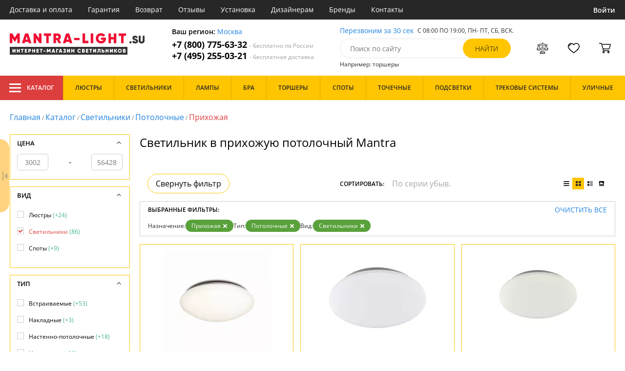

--- FILE ---
content_type: text/html; charset=utf8
request_url: https://mantra-light.ru/svetilnik-v-prihozhuyu-potolochnyj/
body_size: 21911
content:
<!DOCTYPE html>
<html lang="ru">

<head>
  <meta charset="UTF-8">
  <meta name="viewport" content="width=device-width, initial-scale=1, shrink-to-fit=no">
  <title>Светильник в прихожую потолочный. Купить Mantra (Мантра) на выгодных условиях. Дополнительная система скидок в интернет-магазине Mantra-light.ru</title>
<meta name="description" content="Купить потолочные светильники производства для прихожей в каталоге нашего интернет-магазина. Качественная продукция по низким ценам от 3002 до 56428 руб. Доставим бесплатно по Москве и всей России. Заказывайте онлайн на официальном сайте mantra-light.ru!">
<link rel="canonical" href="https://mantra-light.ru/svetilnik-v-prihozhuyu-potolochnyj/">
  <meta name="robots" content="index,follow">


    <meta property="og:title" content="Светильник в прихожую потолочный. Купить Mantra (Мантра) на выгодных условиях. Дополнительная система скидок в интернет-магазине Mantra-light.ru">
  <meta property="og:description" content="Купить потолочные светильники производства для прихожей в каталоге нашего интернет-магазина. Качественная продукция по низким ценам от 3002 до 56428 руб. Доставим бесплатно по Москве и всей России. Заказывайте онлайн на официальном сайте mantra-light.ru!">
  <meta property="og:type" content="website">
  <meta property="og:url" content="https://mantra-light.ru/svetilnik-v-prihozhuyu-potolochnyj/">
  <meta property="og:image" content="https://mantra-light.ru/resources/logo/mantra-light.svg">
  <meta property="og:site_name" content="https://mantra-light.ru/">
  <meta property="og:locale" content="ru_RU">

    <meta name="twitter:card" content="summary">
  <meta property="twitter:domain" content="https://mantra-light.ru/">
  <meta property="twitter:url" content="https://mantra-light.ru/svetilnik-v-prihozhuyu-potolochnyj/">
  <meta name="twitter:title" content="Светильник в прихожую потолочный. Купить Mantra (Мантра) на выгодных условиях. Дополнительная система скидок в интернет-магазине Mantra-light.ru">
  <meta name="twitter:description" content="Купить потолочные светильники производства для прихожей в каталоге нашего интернет-магазина. Качественная продукция по низким ценам от 3002 до 56428 руб. Доставим бесплатно по Москве и всей России. Заказывайте онлайн на официальном сайте mantra-light.ru!">
  <meta name="twitter:image" content="https://mantra-light.ru/resources/logo/mantra-light.svg">

  <script type="application/ld+json">
    [
                {
        "@context": "http://schema.org",
        "@type": "Product",
        "name": "Потолочный светильник Zero 5410",
        "description": "Потолочный светильник Mantra Zero 5410 белый,E27x5*20W",
        "image": "/photo/resize/mtrl/catalog/main/1af/1af2de89-4c69-4702-98da-8205d39b545a.webp",
        "sku": "5410",
        "brand": {
          "@type": "Brand",
          "name": "Mantra"
        },
        "productID": "98476",
        "countryOfOrigin": {
            "@type": "Country",
            "name": "Испания"
        },
                        "offers": {
          "@type": "Offer",
          "priceCurrency": "RUB",
          "price": "8930",
                      "availability": "https://schema.org/InStock",
                    "itemCondition": "https://schema.org/NewCondition"
        }
      },
                {
        "@context": "http://schema.org",
        "@type": "Product",
        "name": "Потолочный светильник Zero 5941",
        "description": "Потолочный светильник Mantra Zero 5941 белый,LEDx1*50W",
        "image": "/photo/resize/mtrl/catalog/main/0e5/0e50a649-3aa9-4d8a-94f0-3bf453b4f3a1.webp",
        "sku": "5941",
        "brand": {
          "@type": "Brand",
          "name": "Mantra"
        },
        "productID": "138685",
        "countryOfOrigin": {
            "@type": "Country",
            "name": "Испания"
        },
                        "offers": {
          "@type": "Offer",
          "priceCurrency": "RUB",
          "price": "8510",
                      "availability": "https://schema.org/InStock",
                    "itemCondition": "https://schema.org/NewCondition"
        }
      },
                {
        "@context": "http://schema.org",
        "@type": "Product",
        "name": "Потолочный светильник Zero 5942",
        "description": "Потолочный светильник Mantra Zero 5942 белый,LEDx1*36W",
        "image": "/photo/resize/mtrl/catalog/main/efa/efaa4b1c-4ef0-4262-9acb-4064dc5d8330.webp",
        "sku": "5942",
        "brand": {
          "@type": "Brand",
          "name": "Mantra"
        },
        "productID": "138686",
        "countryOfOrigin": {
            "@type": "Country",
            "name": "Испания"
        },
                        "offers": {
          "@type": "Offer",
          "priceCurrency": "RUB",
          "price": "5752",
                      "availability": "https://schema.org/InStock",
                    "itemCondition": "https://schema.org/NewCondition"
        }
      },
                {
        "@context": "http://schema.org",
        "@type": "Product",
        "name": "Потолочный светильник Zero 5943",
        "description": "Потолочный светильник Mantra Zero 5943 белый,LEDx1*36W",
        "image": "/photo/resize/mtrl/catalog/main/069/069089ff-6b9c-4faf-8c76-a74ec56d3d89.webp",
        "sku": "5943",
        "brand": {
          "@type": "Brand",
          "name": "Mantra"
        },
        "productID": "138687",
        "countryOfOrigin": {
            "@type": "Country",
            "name": "Испания"
        },
                        "offers": {
          "@type": "Offer",
          "priceCurrency": "RUB",
          "price": "5752",
                      "availability": "https://schema.org/InStock",
                    "itemCondition": "https://schema.org/NewCondition"
        }
      },
                {
        "@context": "http://schema.org",
        "@type": "Product",
        "name": "Потолочный светильник Zero 6055",
        "description": "Потолочный светильник Zero 6055",
        "image": "/photo/resize/mtrl/catalog/main/553/5530e996-1161-4d56-ae31-8c7a1a019f16.webp",
        "sku": "6055",
        "brand": {
          "@type": "Brand",
          "name": "Mantra"
        },
        "productID": "164440",
        "countryOfOrigin": {
            "@type": "Country",
            "name": "Испания"
        },
                          "height": "20",
                "offers": {
          "@type": "Offer",
          "priceCurrency": "RUB",
          "price": "19291",
                      "availability": "https://schema.org/InStock",
                    "itemCondition": "https://schema.org/NewCondition"
        }
      },
                {
        "@context": "http://schema.org",
        "@type": "Product",
        "name": "Потолочный светильник Slim 7972",
        "description": "Потолочный светильник Slim 7972",
        "image": "/photo/resize/mtrl/catalog/main/aad/aad5e6d8-1749-4923-b957-bd89b2eef3c3.webp",
        "sku": "7972",
        "brand": {
          "@type": "Brand",
          "name": "Mantra"
        },
        "productID": "276445",
        "countryOfOrigin": {
            "@type": "Country",
            "name": "Испания"
        },
                        "offers": {
          "@type": "Offer",
          "priceCurrency": "RUB",
          "price": "3002",
                      "availability": "https://schema.org/InStock",
                    "itemCondition": "https://schema.org/NewCondition"
        }
      },
                {
        "@context": "http://schema.org",
        "@type": "Product",
        "name": "Потолочный светильник Slim 7973",
        "description": "Потолочный светильник Slim 7973",
        "image": "/photo/resize/mtrl/catalog/main/694/694e9e44-5e2a-4e5c-8a68-109097f79878.webp",
        "sku": "7973",
        "brand": {
          "@type": "Brand",
          "name": "Mantra"
        },
        "productID": "276446",
        "countryOfOrigin": {
            "@type": "Country",
            "name": "Испания"
        },
                        "offers": {
          "@type": "Offer",
          "priceCurrency": "RUB",
          "price": "4710",
                      "availability": "https://schema.org/InStock",
                    "itemCondition": "https://schema.org/NewCondition"
        }
      },
                {
        "@context": "http://schema.org",
        "@type": "Product",
        "name": "Потолочный светильник Slim 7976",
        "description": "Потолочный светильник Slim 7976",
        "image": "/photo/resize/mtrl/catalog/main/f16/f166746d-1531-481f-964d-b4bfb0827ee9.webp",
        "sku": "7976",
        "brand": {
          "@type": "Brand",
          "name": "Mantra"
        },
        "productID": "276447",
        "countryOfOrigin": {
            "@type": "Country",
            "name": "Испания"
        },
                        "offers": {
          "@type": "Offer",
          "priceCurrency": "RUB",
          "price": "8151",
                      "availability": "https://schema.org/InStock",
                    "itemCondition": "https://schema.org/NewCondition"
        }
      },
                {
        "@context": "http://schema.org",
        "@type": "Product",
        "name": "Потолочный светильник Slim 7974",
        "description": "Потолочный светильник Slim 7974",
        "image": "/photo/resize/mtrl/catalog/main/640/640c0a40-803b-466d-859f-261662422d82.webp",
        "sku": "7974",
        "brand": {
          "@type": "Brand",
          "name": "Mantra"
        },
        "productID": "283387",
        "countryOfOrigin": {
            "@type": "Country",
            "name": "Испания"
        },
                        "offers": {
          "@type": "Offer",
          "priceCurrency": "RUB",
          "price": "4710",
                      "availability": "https://schema.org/InStock",
                    "itemCondition": "https://schema.org/NewCondition"
        }
      },
                {
        "@context": "http://schema.org",
        "@type": "Product",
        "name": "Потолочный светильник Slim 7977",
        "description": "Потолочный светильник Slim 7977",
        "image": "/photo/resize/mtrl/catalog/main/744/744f48f7-656e-4065-9468-066d1ef31f1d.webp",
        "sku": "7977",
        "brand": {
          "@type": "Brand",
          "name": "Mantra"
        },
        "productID": "283388",
        "countryOfOrigin": {
            "@type": "Country",
            "name": "Испания"
        },
                        "offers": {
          "@type": "Offer",
          "priceCurrency": "RUB",
          "price": "8151",
                      "availability": "https://schema.org/InStock",
                    "itemCondition": "https://schema.org/NewCondition"
        }
      },
                {
        "@context": "http://schema.org",
        "@type": "Product",
        "name": "Потолочный светильник Slim 7978",
        "description": "Потолочный светильник Slim 7978",
        "image": "/photo/resize/mtrl/catalog/main/8de/8de8f9bd-8ede-4238-99f9-d0953fbae68c.webp",
        "sku": "7978",
        "brand": {
          "@type": "Brand",
          "name": "Mantra"
        },
        "productID": "283948",
        "countryOfOrigin": {
            "@type": "Country",
            "name": "Испания"
        },
                        "offers": {
          "@type": "Offer",
          "priceCurrency": "RUB",
          "price": "8151",
                      "availability": "https://schema.org/InStock",
                    "itemCondition": "https://schema.org/NewCondition"
        }
      },
                {
        "@context": "http://schema.org",
        "@type": "Product",
        "name": "Потолочный светильник Slim 7975",
        "description": "Потолочный светильник Slim 7975",
        "image": "/photo/resize/mtrl/catalog/main/cb6/cb6078da-bd3d-42ab-952f-118ad49c5e26.webp",
        "sku": "7975",
        "brand": {
          "@type": "Brand",
          "name": "Mantra"
        },
        "productID": "283958",
        "countryOfOrigin": {
            "@type": "Country",
            "name": "Испания"
        },
                        "offers": {
          "@type": "Offer",
          "priceCurrency": "RUB",
          "price": "4710",
                      "availability": "https://schema.org/InStock",
                    "itemCondition": "https://schema.org/NewCondition"
        }
      },
                {
        "@context": "http://schema.org",
        "@type": "Product",
        "name": "Потолочный светильник Slim 7970",
        "description": "Потолочный светильник Slim 7970",
        "image": "/photo/resize/mtrl/catalog/main/1a8/1a8b6078-6980-4ffd-a57e-97442624c9c3.webp",
        "sku": "7970",
        "brand": {
          "@type": "Brand",
          "name": "Mantra"
        },
        "productID": "288091",
        "countryOfOrigin": {
            "@type": "Country",
            "name": "Испания"
        },
                        "offers": {
          "@type": "Offer",
          "priceCurrency": "RUB",
          "price": "3002",
                      "availability": "https://schema.org/InStock",
                    "itemCondition": "https://schema.org/NewCondition"
        }
      },
                {
        "@context": "http://schema.org",
        "@type": "Product",
        "name": "Потолочный светильник Saona Superficie 6620",
        "description": "6620 Потолочный светильник Saona Superficie 6620 Mantra",
        "image": "/photo/resize/mtrl/catalog/main/dee/deee7dfb-1ee7-432a-a82d-2e9f1eafba25.webp",
        "sku": "6620",
        "brand": {
          "@type": "Brand",
          "name": "Mantra"
        },
        "productID": "209140",
        "countryOfOrigin": {
            "@type": "Country",
            "name": "Испания"
        },
                          "height": "4",
                "offers": {
          "@type": "Offer",
          "priceCurrency": "RUB",
          "price": "3203",
                      "availability": "https://schema.org/InStock",
                    "itemCondition": "https://schema.org/NewCondition"
        }
      },
                {
        "@context": "http://schema.org",
        "@type": "Product",
        "name": "Потолочный светильник Saona Superficie 6623",
        "description": "6623 Потолочный светильник Saona Superficie 6623 Mantra",
        "image": "/photo/resize/mtrl/catalog/main/2f7/2f75f461-5ae9-46c0-a875-29a90b48cc02.webp",
        "sku": "6623",
        "brand": {
          "@type": "Brand",
          "name": "Mantra"
        },
        "productID": "209141",
        "countryOfOrigin": {
            "@type": "Country",
            "name": "Испания"
        },
                          "height": "4",
                "offers": {
          "@type": "Offer",
          "priceCurrency": "RUB",
          "price": "4575",
                      "availability": "https://schema.org/InStock",
                    "itemCondition": "https://schema.org/NewCondition"
        }
      },
                {
        "@context": "http://schema.org",
        "@type": "Product",
        "name": "Потолочный светильник Saona Superficie 6624",
        "description": "6624 Потолочный светильник Saona Superficie 6624 Mantra",
        "image": "/photo/resize/mtrl/catalog/main/71f/71f0343d-0d32-4851-b8ea-7a33735189b6.webp",
        "sku": "6624",
        "brand": {
          "@type": "Brand",
          "name": "Mantra"
        },
        "productID": "209142",
        "countryOfOrigin": {
            "@type": "Country",
            "name": "Испания"
        },
                          "height": "4",
                "offers": {
          "@type": "Offer",
          "priceCurrency": "RUB",
          "price": "6305",
                      "availability": "https://schema.org/InStock",
                    "itemCondition": "https://schema.org/NewCondition"
        }
      },
                {
        "@context": "http://schema.org",
        "@type": "Product",
        "name": "Потолочный светильник Rombos 5880",
        "description": "Потолочный светильник Mantra Rombos 5880 белый,LEDx1*40W",
        "image": "/photo/resize/mtrl/catalog/main/956/95673a41-628d-417a-b839-026daff15dbd.webp",
        "sku": "5880",
        "brand": {
          "@type": "Brand",
          "name": "Mantra"
        },
        "productID": "138645",
        "countryOfOrigin": {
            "@type": "Country",
            "name": "Испания"
        },
                        "offers": {
          "@type": "Offer",
          "priceCurrency": "RUB",
          "price": "9254",
                      "availability": "https://schema.org/InStock",
                    "itemCondition": "https://schema.org/NewCondition"
        }
      },
                {
        "@context": "http://schema.org",
        "@type": "Product",
        "name": "Потолочный светильник Quatro Ii 6240",
        "description": "Потолочный светильник Quatro Ii 6240",
        "image": "/photo/resize/mtrl/catalog/main/f63/f632ecef-ca97-4b64-9d59-895cfd29836f.webp",
        "sku": "6240",
        "brand": {
          "@type": "Brand",
          "name": "Mantra"
        },
        "productID": "164512",
        "countryOfOrigin": {
            "@type": "Country",
            "name": "Испания"
        },
                  "width": "30",
                          "height": "6",
                "offers": {
          "@type": "Offer",
          "priceCurrency": "RUB",
          "price": "5635",
                      "availability": "https://schema.org/InStock",
                    "itemCondition": "https://schema.org/NewCondition"
        }
      },
                {
        "@context": "http://schema.org",
        "@type": "Product",
        "name": "Потолочный светильник Quatro Ii 6241",
        "description": "Потолочный светильник Quatro Ii 6241",
        "image": "/photo/resize/mtrl/catalog/main/4a0/4a05a4de-947b-4451-b63c-b8199a144a20.webp",
        "sku": "6241",
        "brand": {
          "@type": "Brand",
          "name": "Mantra"
        },
        "productID": "164513",
        "countryOfOrigin": {
            "@type": "Country",
            "name": "Испания"
        },
                  "width": "40",
                          "height": "6",
                "offers": {
          "@type": "Offer",
          "priceCurrency": "RUB",
          "price": "7650",
                      "availability": "https://schema.org/InStock",
                    "itemCondition": "https://schema.org/NewCondition"
        }
      },
                {
        "@context": "http://schema.org",
        "@type": "Product",
        "name": "Потолочный светильник Quatro Ii 6242",
        "description": "Потолочный светильник Quatro Ii 6242",
        "image": "/photo/resize/mtrl/catalog/main/f53/f5361f91-6a56-4340-87e5-ecad73e35df8.webp",
        "sku": "6242",
        "brand": {
          "@type": "Brand",
          "name": "Mantra"
        },
        "productID": "164514",
        "countryOfOrigin": {
            "@type": "Country",
            "name": "Испания"
        },
                  "width": "50",
                          "height": "6",
                "offers": {
          "@type": "Offer",
          "priceCurrency": "RUB",
          "price": "11308",
                      "availability": "https://schema.org/InStock",
                    "itemCondition": "https://schema.org/NewCondition"
        }
      },
                {
        "@context": "http://schema.org",
        "@type": "Product",
        "name": "Потолочный светильник Quatro Ii 6243",
        "description": "Потолочный светильник Quatro Ii 6243",
        "image": "/photo/resize/mtrl/catalog/main/cbc/cbcfed52-fbe1-4d31-accc-c026e3270ec3.webp",
        "sku": "6243",
        "brand": {
          "@type": "Brand",
          "name": "Mantra"
        },
        "productID": "164515",
        "countryOfOrigin": {
            "@type": "Country",
            "name": "Испания"
        },
                        "offers": {
          "@type": "Offer",
          "priceCurrency": "RUB",
          "price": "5635",
                      "availability": "https://schema.org/InStock",
                    "itemCondition": "https://schema.org/NewCondition"
        }
      },
                {
        "@context": "http://schema.org",
        "@type": "Product",
        "name": "Потолочный светильник Quatro Ii 6245",
        "description": "Потолочный светильник Quatro Ii 6245",
        "image": "/photo/resize/mtrl/catalog/main/47f/47fcc1d6-f6e8-419e-8cd8-3f5211ca4676.webp",
        "sku": "6245",
        "brand": {
          "@type": "Brand",
          "name": "Mantra"
        },
        "productID": "164517",
        "countryOfOrigin": {
            "@type": "Country",
            "name": "Испания"
        },
                  "width": "50",
                          "height": "6",
                "offers": {
          "@type": "Offer",
          "priceCurrency": "RUB",
          "price": "11308",
                      "availability": "https://schema.org/InStock",
                    "itemCondition": "https://schema.org/NewCondition"
        }
      },
                {
        "@context": "http://schema.org",
        "@type": "Product",
        "name": "Потолочный светильник Mantra Petaca 5512",
        "description": "Потолочный светильник Mantra Petaca 5512 белый,LEDx1*47W",
        "image": "/photo/resize/mtrl/catalog/main/b64/b645cf23-912f-47fe-97fc-1f5558ad1541.webp",
        "sku": "5512",
        "brand": {
          "@type": "Brand",
          "name": "Mantra"
        },
        "productID": "98512",
        "countryOfOrigin": {
            "@type": "Country",
            "name": "Испания"
        },
                        "offers": {
          "@type": "Offer",
          "priceCurrency": "RUB",
          "price": "12028",
                      "availability": "https://schema.org/InStock",
                    "itemCondition": "https://schema.org/NewCondition"
        }
      },
                {
        "@context": "http://schema.org",
        "@type": "Product",
        "name": "Потолочный светильник Organica 5143",
        "description": "Потолочный светильник Mantra Organica 5143 белый,серый,хром,E27x1*20W",
        "image": "/photo/resize/mtrl/catalog/main/0ca/0cac4fca-2a8e-4cb5-a324-63a674cd617e.webp",
        "sku": "5143",
        "brand": {
          "@type": "Brand",
          "name": "Mantra"
        },
        "productID": "74609",
        "countryOfOrigin": {
            "@type": "Country",
            "name": "Испания"
        },
                          "height": "275",
                "offers": {
          "@type": "Offer",
          "priceCurrency": "RUB",
          "price": "22271",
                      "availability": "https://schema.org/InStock",
                    "itemCondition": "https://schema.org/NewCondition"
        }
      },
                {
        "@context": "http://schema.org",
        "@type": "Product",
        "name": "Потолочный светильник Nur 4981",
        "description": "Потолочный светильник Mantra Nur 4981 серый,хром,LEDx1*50W",
        "image": "/photo/resize/mtrl/catalog/main/04a/04aa12ef-9671-45cd-91b7-8d0277b1770c.webp",
        "sku": "4981",
        "brand": {
          "@type": "Brand",
          "name": "Mantra"
        },
        "productID": "52472",
        "countryOfOrigin": {
            "@type": "Country",
            "name": "Испания"
        },
                          "height": "640",
                "offers": {
          "@type": "Offer",
          "priceCurrency": "RUB",
          "price": "56428",
                      "availability": "https://schema.org/InStock",
                    "itemCondition": "https://schema.org/NewCondition"
        }
      },
                {
        "@context": "http://schema.org",
        "@type": "Product",
        "name": "Потолочный светильник Mini 6160",
        "description": "Потолочный светильник Mini 6160",
        "image": "/photo/resize/mtrl/catalog/main/1b3/1b38d806-bcdf-47ec-911a-f512f1b5c90f.webp",
        "sku": "6160",
        "brand": {
          "@type": "Brand",
          "name": "Mantra"
        },
        "productID": "164476",
        "countryOfOrigin": {
            "@type": "Country",
            "name": "Испания"
        },
                  "width": "60",
                          "height": "24",
                "offers": {
          "@type": "Offer",
          "priceCurrency": "RUB",
          "price": "25471",
                      "availability": "https://schema.org/InStock",
                    "itemCondition": "https://schema.org/NewCondition"
        }
      },
                {
        "@context": "http://schema.org",
        "@type": "Product",
        "name": "Потолочный светильник Lascas 5955",
        "description": "Потолочный светильник Mantra Lascas 5955 белый,LEDx1*60W",
        "image": "/photo/resize/mtrl/catalog/main/939/939f4528-0515-49a5-b615-455b0f7842f9.webp",
        "sku": "5955",
        "brand": {
          "@type": "Brand",
          "name": "Mantra"
        },
        "productID": "138690",
        "countryOfOrigin": {
            "@type": "Country",
            "name": "Испания"
        },
                        "offers": {
          "@type": "Offer",
          "priceCurrency": "RUB",
          "price": "12481",
                      "availability": "https://schema.org/InStock",
                    "itemCondition": "https://schema.org/NewCondition"
        }
      },
                {
        "@context": "http://schema.org",
        "@type": "Product",
        "name": "Потолочный светильник Lascas 5956",
        "description": "Потолочный светильник Mantra Lascas 5956 белый,LEDx1*55W",
        "image": "/photo/resize/mtrl/catalog/main/d16/d16e7b7e-ae15-45cd-8e39-8b1a7b50355a.webp",
        "sku": "5956",
        "brand": {
          "@type": "Brand",
          "name": "Mantra"
        },
        "productID": "138691",
        "countryOfOrigin": {
            "@type": "Country",
            "name": "Испания"
        },
                        "offers": {
          "@type": "Offer",
          "priceCurrency": "RUB",
          "price": "20657",
                      "availability": "https://schema.org/InStock",
                    "itemCondition": "https://schema.org/NewCondition"
        }
      },
                {
        "@context": "http://schema.org",
        "@type": "Product",
        "name": "Потолочный светильник Kubick 7762",
        "description": "Потолочный светильник Kubick 7762",
        "image": "/photo/resize/mtrl/catalog/main/e30/e3025082-c1ef-4c5f-a6a6-dc10ed2dc80b.webp",
        "sku": "7762",
        "brand": {
          "@type": "Brand",
          "name": "Mantra"
        },
        "productID": "248719",
        "countryOfOrigin": {
            "@type": "Country",
            "name": "Испания"
        },
                        "offers": {
          "@type": "Offer",
          "priceCurrency": "RUB",
          "price": "26840",
                      "availability": "https://schema.org/InStock",
                    "itemCondition": "https://schema.org/NewCondition"
        }
      },
                {
        "@context": "http://schema.org",
        "@type": "Product",
        "name": "Потолочный светильник Kubick 7760",
        "description": "Потолочный светильник Kubick 7760",
        "image": "/photo/resize/mtrl/catalog/main/e4f/e4f73ea7-b074-4f66-baa0-7d3a530448bc.webp",
        "sku": "7760",
        "brand": {
          "@type": "Brand",
          "name": "Mantra"
        },
        "productID": "248720",
        "countryOfOrigin": {
            "@type": "Country",
            "name": "Испания"
        },
                        "offers": {
          "@type": "Offer",
          "priceCurrency": "RUB",
          "price": "26840",
                      "availability": "https://schema.org/InStock",
                    "itemCondition": "https://schema.org/NewCondition"
        }
      },
                {
        "@context": "http://schema.org",
        "@type": "Product",
        "name": "Потолочный светильник Kubick 7761",
        "description": "Потолочный светильник Kubick 7761",
        "image": "/photo/resize/mtrl/catalog/main/3c7/3c787543-f097-4324-b796-bc5b9627c8ba.webp",
        "sku": "7761",
        "brand": {
          "@type": "Brand",
          "name": "Mantra"
        },
        "productID": "248825",
        "countryOfOrigin": {
            "@type": "Country",
            "name": "Испания"
        },
                        "offers": {
          "@type": "Offer",
          "priceCurrency": "RUB",
          "price": "30426",
                      "availability": "https://schema.org/InStock",
                    "itemCondition": "https://schema.org/NewCondition"
        }
      },
                {
        "@context": "http://schema.org",
        "@type": "Product",
        "name": "Потолочный светильник Kubick 7763",
        "description": "Потолочный светильник Kubick 7763",
        "image": "/photo/resize/mtrl/catalog/main/b77/b7731d87-f7ac-4f25-b787-11d2ebed63e5.webp",
        "sku": "7763",
        "brand": {
          "@type": "Brand",
          "name": "Mantra"
        },
        "productID": "248826",
        "countryOfOrigin": {
            "@type": "Country",
            "name": "Испания"
        },
                        "offers": {
          "@type": "Offer",
          "priceCurrency": "RUB",
          "price": "30426",
                      "availability": "https://schema.org/InStock",
                    "itemCondition": "https://schema.org/NewCondition"
        }
      },
                {
        "@context": "http://schema.org",
        "@type": "Product",
        "name": "Потолочный светильник Kailua 5631",
        "description": "Потолочный светильник Mantra Kailua 5631 серебро,GU10x1*40W",
        "image": "/photo/resize/mtrl/catalog/main/ab4/ab4f47ab-5071-4ffe-b406-72ef5688ccfc.webp",
        "sku": "5631",
        "brand": {
          "@type": "Brand",
          "name": "Mantra"
        },
        "productID": "98558",
        "countryOfOrigin": {
            "@type": "Country",
            "name": "Испания"
        },
                        "offers": {
          "@type": "Offer",
          "priceCurrency": "RUB",
          "price": "4014",
                      "availability": "https://schema.org/InStock",
                    "itemCondition": "https://schema.org/NewCondition"
        }
      },
                {
        "@context": "http://schema.org",
        "@type": "Product",
        "name": "Потолочный светильник Kailua 5633",
        "description": "Потолочный светильник Mantra Kailua 5633 белый,GU10x1*40W",
        "image": "/photo/resize/mtrl/catalog/main/7b2/7b2f66a3-6fa8-4410-a59a-6a10c1cc8282.webp",
        "sku": "5633",
        "brand": {
          "@type": "Brand",
          "name": "Mantra"
        },
        "productID": "98560",
        "countryOfOrigin": {
            "@type": "Country",
            "name": "Испания"
        },
                        "offers": {
          "@type": "Offer",
          "priceCurrency": "RUB",
          "price": "4014",
                      "availability": "https://schema.org/InStock",
                    "itemCondition": "https://schema.org/NewCondition"
        }
      },
                {
        "@context": "http://schema.org",
        "@type": "Product",
        "name": "Настенно-потолочный светильник Jupiter 7170",
        "description": "7170 Настенно-потолочный светильник Jupiter 7170 Mantra",
        "image": "/photo/resize/mtrl/catalog/main/fe8/fe88c668-f384-4418-b0da-c3be5f8c2028.webp",
        "sku": "7170",
        "brand": {
          "@type": "Brand",
          "name": "Mantra"
        },
        "productID": "243695",
        "countryOfOrigin": {
            "@type": "Country",
            "name": "Испания"
        },
                        "offers": {
          "@type": "Offer",
          "priceCurrency": "RUB",
          "price": "11887",
                      "availability": "https://schema.org/InStock",
                    "itemCondition": "https://schema.org/NewCondition"
        }
      },
                {
        "@context": "http://schema.org",
        "@type": "Product",
        "name": "Потолочный светильник Hemisferic 4083",
        "description": "Потолочный светильник Mantra Hemisferic 4083 белый,серый,хром,LEDx1*20W",
        "image": "/photo/resize/mtrl/catalog/main/2d4/2d41a485-80cb-48a7-bf67-294c24247730.webp",
        "sku": "4083",
        "brand": {
          "@type": "Brand",
          "name": "Mantra"
        },
        "productID": "18962",
        "countryOfOrigin": {
            "@type": "Country",
            "name": "Испания"
        },
                  "width": "110",
                          "height": "70",
                "offers": {
          "@type": "Offer",
          "priceCurrency": "RUB",
          "price": "26679",
                      "availability": "https://schema.org/InStock",
                    "itemCondition": "https://schema.org/NewCondition"
        }
      },
                {
        "@context": "http://schema.org",
        "@type": "Product",
        "name": "Настенно-потолочный светильник Hanok 7945",
        "description": "Настенно-потолочный светильник Hanok 7945",
        "image": "/photo/resize/mtrl/catalog/main/be2/be20e5e0-d1de-4243-9775-0b27817cef54.webp",
        "sku": "7945",
        "brand": {
          "@type": "Brand",
          "name": "Mantra"
        },
        "productID": "283175",
        "countryOfOrigin": {
            "@type": "Country",
            "name": "Испания"
        },
                        "offers": {
          "@type": "Offer",
          "priceCurrency": "RUB",
          "price": "22945",
                      "availability": "https://schema.org/InStock",
                    "itemCondition": "https://schema.org/NewCondition"
        }
      },
                {
        "@context": "http://schema.org",
        "@type": "Product",
        "name": "Настенно-потолочный светильник Hanok 7950",
        "description": "Настенно-потолочный светильник Hanok 7950",
        "image": "/photo/resize/mtrl/catalog/main/b88/b88bb80d-1b31-4e1a-bbd5-9e145ca3bde0.webp",
        "sku": "7950",
        "brand": {
          "@type": "Brand",
          "name": "Mantra"
        },
        "productID": "283955",
        "countryOfOrigin": {
            "@type": "Country",
            "name": "Испания"
        },
                        "offers": {
          "@type": "Offer",
          "priceCurrency": "RUB",
          "price": "15604",
                      "availability": "https://schema.org/InStock",
                    "itemCondition": "https://schema.org/NewCondition"
        }
      },
                {
        "@context": "http://schema.org",
        "@type": "Product",
        "name": "Настенно-потолочный светильник Hanok 7948",
        "description": "Настенно-потолочный светильник Hanok 7948",
        "image": "/photo/resize/mtrl/catalog/main/c4f/c4fdf132-ad50-4e3d-b2a0-ab63d5e3bc32.webp",
        "sku": "7948",
        "brand": {
          "@type": "Brand",
          "name": "Mantra"
        },
        "productID": "285077",
        "countryOfOrigin": {
            "@type": "Country",
            "name": "Испания"
        },
                        "offers": {
          "@type": "Offer",
          "priceCurrency": "RUB",
          "price": "22945",
                      "availability": "https://schema.org/InStock",
                    "itemCondition": "https://schema.org/NewCondition"
        }
      },
                {
        "@context": "http://schema.org",
        "@type": "Product",
        "name": "Настенно-потолочный светильник Hanok 7949",
        "description": "Настенно-потолочный светильник Hanok 7949",
        "image": "/photo/resize/mtrl/catalog/main/b24/b24eb1ae-1fa0-4e6a-a9c7-f91d43d6aefa.webp",
        "sku": "7949",
        "brand": {
          "@type": "Brand",
          "name": "Mantra"
        },
        "productID": "285078",
        "countryOfOrigin": {
            "@type": "Country",
            "name": "Испания"
        },
                        "offers": {
          "@type": "Offer",
          "priceCurrency": "RUB",
          "price": "15604",
                      "availability": "https://schema.org/InStock",
                    "itemCondition": "https://schema.org/NewCondition"
        }
      },
                {
        "@context": "http://schema.org",
        "@type": "Product",
        "name": "Настенно-потолочный светильник Hanok 7946",
        "description": "Настенно-потолочный светильник Hanok 7946",
        "image": "/photo/resize/mtrl/catalog/main/799/79916c58-f22d-4c36-80c8-031f694bd46b.webp",
        "sku": "7946",
        "brand": {
          "@type": "Brand",
          "name": "Mantra"
        },
        "productID": "287730",
        "countryOfOrigin": {
            "@type": "Country",
            "name": "Испания"
        },
                        "offers": {
          "@type": "Offer",
          "priceCurrency": "RUB",
          "price": "22945",
                      "availability": "https://schema.org/InStock",
                    "itemCondition": "https://schema.org/NewCondition"
        }
      },
                {
        "@context": "http://schema.org",
        "@type": "Product",
        "name": "Потолочный светильник Cumbuco 5502",
        "description": "Потолочный светильник Mantra Cumbuco 5502 белый,LEDx1*35W",
        "image": "/photo/resize/mtrl/catalog/main/933/933c764d-4805-46b2-ad6b-9eb9799f4ffb.webp",
        "sku": "5502",
        "brand": {
          "@type": "Brand",
          "name": "Mantra"
        },
        "productID": "98505",
        "countryOfOrigin": {
            "@type": "Country",
            "name": "Испания"
        },
                        "offers": {
          "@type": "Offer",
          "priceCurrency": "RUB",
          "price": "13531",
                      "availability": "https://schema.org/InStock",
                    "itemCondition": "https://schema.org/NewCondition"
        }
      },
                {
        "@context": "http://schema.org",
        "@type": "Product",
        "name": "Потолочный светильник Cumbuco 5503",
        "description": "Потолочный светильник Mantra Cumbuco 5503 белый,LEDx1*85W",
        "image": "/photo/resize/mtrl/catalog/main/fa5/fa5c9087-daaf-478f-b65d-920cc049fd34.webp",
        "sku": "5503",
        "brand": {
          "@type": "Brand",
          "name": "Mantra"
        },
        "productID": "98507",
        "countryOfOrigin": {
            "@type": "Country",
            "name": "Испания"
        },
                        "offers": {
          "@type": "Offer",
          "priceCurrency": "RUB",
          "price": "29540",
                      "availability": "https://schema.org/InStock",
                    "itemCondition": "https://schema.org/NewCondition"
        }
      },
                {
        "@context": "http://schema.org",
        "@type": "Product",
        "name": "Потолочный светильник Mantra Crystal 4576",
        "description": "Потолочный светильник Mantra Crystal 4576 прозрачный,серый,хром,LEDx1*44W",
        "image": "/photo/resize/mtrl/catalog/main/35f/35f1c963-a574-45c7-b17e-f357f3e6c9cb.webp",
        "sku": "4576",
        "brand": {
          "@type": "Brand",
          "name": "Mantra"
        },
        "productID": "18972",
        "countryOfOrigin": {
            "@type": "Country",
            "name": "Испания"
        },
                          "height": "65",
                "offers": {
          "@type": "Offer",
          "priceCurrency": "RUB",
          "price": "40178",
                      "availability": "https://schema.org/InStock",
                    "itemCondition": "https://schema.org/NewCondition"
        }
      },
                {
        "@context": "http://schema.org",
        "@type": "Product",
        "name": "Потолочный светильник Coin 7560",
        "description": "Потолочный светильник Coin 7560",
        "image": "/photo/resize/mtrl/catalog/main/360/360dedbe-f47e-43bc-a241-3f224738a994.webp",
        "sku": "7560",
        "brand": {
          "@type": "Brand",
          "name": "Mantra"
        },
        "productID": "248587",
        "countryOfOrigin": {
            "@type": "Country",
            "name": "Испания"
        },
                        "offers": {
          "@type": "Offer",
          "priceCurrency": "RUB",
          "price": "29405",
                      "availability": "https://schema.org/InStock",
                    "itemCondition": "https://schema.org/NewCondition"
        }
      },
                {
        "@context": "http://schema.org",
        "@type": "Product",
        "name": "Потолочный светильник Coin 7566",
        "description": "Потолочный светильник Coin 7566",
        "image": "/photo/resize/mtrl/catalog/main/fb1/fb140ca5-42f8-45bb-80c1-46c9e4f5583f.webp",
        "sku": "7566",
        "brand": {
          "@type": "Brand",
          "name": "Mantra"
        },
        "productID": "248667",
        "countryOfOrigin": {
            "@type": "Country",
            "name": "Испания"
        },
                        "offers": {
          "@type": "Offer",
          "priceCurrency": "RUB",
          "price": "13462",
                      "availability": "https://schema.org/InStock",
                    "itemCondition": "https://schema.org/NewCondition"
        }
      },
                {
        "@context": "http://schema.org",
        "@type": "Product",
        "name": "Потолочный светильник Coin 7561",
        "description": "Потолочный светильник Coin 7561",
        "image": "/photo/resize/mtrl/catalog/main/0e7/0e78868b-c6b7-4723-bac8-ea54cbae45fe.webp",
        "sku": "7561",
        "brand": {
          "@type": "Brand",
          "name": "Mantra"
        },
        "productID": "248730",
        "countryOfOrigin": {
            "@type": "Country",
            "name": "Испания"
        },
                        "offers": {
          "@type": "Offer",
          "priceCurrency": "RUB",
          "price": "29405",
                      "availability": "https://schema.org/InStock",
                    "itemCondition": "https://schema.org/NewCondition"
        }
      },
                {
        "@context": "http://schema.org",
        "@type": "Product",
        "name": "Потолочный светильник Coin 7565",
        "description": "Потолочный светильник Coin 7565",
        "image": "/photo/resize/mtrl/catalog/main/7f9/7f9ce3c6-e398-4995-80b1-23a528da49ba.webp",
        "sku": "7565",
        "brand": {
          "@type": "Brand",
          "name": "Mantra"
        },
        "productID": "248757",
        "countryOfOrigin": {
            "@type": "Country",
            "name": "Испания"
        },
                        "offers": {
          "@type": "Offer",
          "priceCurrency": "RUB",
          "price": "18978",
                      "availability": "https://schema.org/InStock",
                    "itemCondition": "https://schema.org/NewCondition"
        }
      },
                {
        "@context": "http://schema.org",
        "@type": "Product",
        "name": "Потолочный светильник Coin 7563",
        "description": "Потолочный светильник Coin 7563",
        "image": "/photo/resize/mtrl/catalog/main/433/4336931f-8db9-4779-abbc-c9907775ec90.webp",
        "sku": "7563",
        "brand": {
          "@type": "Brand",
          "name": "Mantra"
        },
        "productID": "248796",
        "countryOfOrigin": {
            "@type": "Country",
            "name": "Испания"
        },
                        "offers": {
          "@type": "Offer",
          "priceCurrency": "RUB",
          "price": "17197",
                      "availability": "https://schema.org/InStock",
                    "itemCondition": "https://schema.org/NewCondition"
        }
      },
                {
        "@context": "http://schema.org",
        "@type": "Product",
        "name": "Потолочный светильник Coin 7568",
        "description": "Потолочный светильник Coin 7568",
        "image": "/photo/resize/mtrl/catalog/main/76c/76c792a4-40b6-47a8-b62f-7d8ccb297816.webp",
        "sku": "7568",
        "brand": {
          "@type": "Brand",
          "name": "Mantra"
        },
        "productID": "248797",
        "countryOfOrigin": {
            "@type": "Country",
            "name": "Испания"
        },
                        "offers": {
          "@type": "Offer",
          "priceCurrency": "RUB",
          "price": "14885",
                      "availability": "https://schema.org/InStock",
                    "itemCondition": "https://schema.org/NewCondition"
        }
      },
                {
        "@context": "http://schema.org",
        "@type": "Product",
        "name": "Потолочный светильник Coin 7564",
        "description": "Потолочный светильник Coin 7564",
        "image": "/photo/resize/mtrl/catalog/main/ce3/ce35db5c-6dec-45ae-b5cc-43840512e864.webp",
        "sku": "7564",
        "brand": {
          "@type": "Brand",
          "name": "Mantra"
        },
        "productID": "248821",
        "countryOfOrigin": {
            "@type": "Country",
            "name": "Испания"
        },
                        "offers": {
          "@type": "Offer",
          "priceCurrency": "RUB",
          "price": "17197",
                      "availability": "https://schema.org/InStock",
                    "itemCondition": "https://schema.org/NewCondition"
        }
      },
                {
        "@context": "http://schema.org",
        "@type": "Product",
        "name": "Потолочный светильник Coin 7567",
        "description": "Потолочный светильник Coin 7567",
        "image": "/photo/resize/mtrl/catalog/main/d05/d057b83f-4cb5-4d4d-8577-ca5d7d4b4405.webp",
        "sku": "7567",
        "brand": {
          "@type": "Brand",
          "name": "Mantra"
        },
        "productID": "248838",
        "countryOfOrigin": {
            "@type": "Country",
            "name": "Испания"
        },
                        "offers": {
          "@type": "Offer",
          "priceCurrency": "RUB",
          "price": "13462",
                      "availability": "https://schema.org/InStock",
                    "itemCondition": "https://schema.org/NewCondition"
        }
      },
                {
        "@context": "http://schema.org",
        "@type": "Product",
        "name": "Потолочный светильник Coin 7562",
        "description": "Потолочный светильник Coin 7562",
        "image": "/photo/resize/mtrl/catalog/main/791/791df43b-5639-4c0a-b2ac-2048ee039015.webp",
        "sku": "7562",
        "brand": {
          "@type": "Brand",
          "name": "Mantra"
        },
        "productID": "265329",
        "countryOfOrigin": {
            "@type": "Country",
            "name": "Испания"
        },
                        "offers": {
          "@type": "Offer",
          "priceCurrency": "RUB",
          "price": "32250",
                      "availability": "https://schema.org/InStock",
                    "itemCondition": "https://schema.org/NewCondition"
        }
      },
                {
        "@context": "http://schema.org",
        "@type": "Product",
        "name": "Потолочный светильник Coin 8038",
        "description": "Потолочный светильник Coin 8038",
        "image": "/photo/resize/mtrl/catalog/main/72d/72d36a49-b739-4174-a26e-a46d35869e00.webp",
        "sku": "8038",
        "brand": {
          "@type": "Brand",
          "name": "Mantra"
        },
        "productID": "276451",
        "countryOfOrigin": {
            "@type": "Country",
            "name": "Испания"
        },
                        "offers": {
          "@type": "Offer",
          "priceCurrency": "RUB",
          "price": "13462",
                      "availability": "https://schema.org/InStock",
                    "itemCondition": "https://schema.org/NewCondition"
        }
      },
                {
        "@context": "http://schema.org",
        "@type": "Product",
        "name": "Потолочный светильник Coin 8036",
        "description": "Потолочный светильник Coin 8036",
        "image": "/photo/resize/mtrl/catalog/main/4b0/4b05e41b-6323-4911-b7d0-76b0607b54a9.webp",
        "sku": "8036",
        "brand": {
          "@type": "Brand",
          "name": "Mantra"
        },
        "productID": "283178",
        "countryOfOrigin": {
            "@type": "Country",
            "name": "Испания"
        },
                        "offers": {
          "@type": "Offer",
          "priceCurrency": "RUB",
          "price": "29405",
                      "availability": "https://schema.org/InStock",
                    "itemCondition": "https://schema.org/NewCondition"
        }
      },
                {
        "@context": "http://schema.org",
        "@type": "Product",
        "name": "Потолочный светильник Coin 7926",
        "description": "Потолочный светильник Coin 7926",
        "image": "/photo/resize/mtrl/catalog/main/c4c/c4ca258a-483a-4e0a-9b9e-420808eec3c9.webp",
        "sku": "7926",
        "brand": {
          "@type": "Brand",
          "name": "Mantra"
        },
        "productID": "283384",
        "countryOfOrigin": {
            "@type": "Country",
            "name": "Испания"
        },
                        "offers": {
          "@type": "Offer",
          "priceCurrency": "RUB",
          "price": "17362",
                      "availability": "https://schema.org/InStock",
                    "itemCondition": "https://schema.org/NewCondition"
        }
      },
                {
        "@context": "http://schema.org",
        "@type": "Product",
        "name": "Потолочный светильник Coin 7919",
        "description": "Потолочный светильник Coin 7919",
        "image": "/photo/resize/mtrl/catalog/main/54d/54d760c4-e3e7-4357-9330-a500aff06022.webp",
        "sku": "7919",
        "brand": {
          "@type": "Brand",
          "name": "Mantra"
        },
        "productID": "283907",
        "countryOfOrigin": {
            "@type": "Country",
            "name": "Испания"
        },
                        "offers": {
          "@type": "Offer",
          "priceCurrency": "RUB",
          "price": "17362",
                      "availability": "https://schema.org/InStock",
                    "itemCondition": "https://schema.org/NewCondition"
        }
      },
                {
        "@context": "http://schema.org",
        "@type": "Product",
        "name": "Потолочный светильник Coin 7924",
        "description": "Потолочный светильник Coin 7924",
        "image": "/photo/resize/mtrl/catalog/main/c17/c17e4364-2f9c-4a08-bf00-b947e82c8982.webp",
        "sku": "7924",
        "brand": {
          "@type": "Brand",
          "name": "Mantra"
        },
        "productID": "283908",
        "countryOfOrigin": {
            "@type": "Country",
            "name": "Испания"
        },
                        "offers": {
          "@type": "Offer",
          "priceCurrency": "RUB",
          "price": "15109",
                      "availability": "https://schema.org/InStock",
                    "itemCondition": "https://schema.org/NewCondition"
        }
      },
                {
        "@context": "http://schema.org",
        "@type": "Product",
        "name": "Потолочный светильник Coin 7925",
        "description": "Потолочный светильник Coin 7925",
        "image": "/photo/resize/mtrl/catalog/main/207/20756e3e-c38d-4ca7-b399-593b36e8286e.webp",
        "sku": "7925",
        "brand": {
          "@type": "Brand",
          "name": "Mantra"
        },
        "productID": "283909",
        "countryOfOrigin": {
            "@type": "Country",
            "name": "Испания"
        },
                        "offers": {
          "@type": "Offer",
          "priceCurrency": "RUB",
          "price": "28265",
                      "availability": "https://schema.org/InStock",
                    "itemCondition": "https://schema.org/NewCondition"
        }
      },
                {
        "@context": "http://schema.org",
        "@type": "Product",
        "name": "Потолочный светильник Coin 7927",
        "description": "Потолочный светильник Coin 7927",
        "image": "/photo/resize/mtrl/catalog/main/491/491d6b60-88dc-43d4-8e86-18c5608dbf6b.webp",
        "sku": "7927",
        "brand": {
          "@type": "Brand",
          "name": "Mantra"
        },
        "productID": "285076",
        "countryOfOrigin": {
            "@type": "Country",
            "name": "Испания"
        },
                        "offers": {
          "@type": "Offer",
          "priceCurrency": "RUB",
          "price": "13688",
                      "availability": "https://schema.org/InStock",
                    "itemCondition": "https://schema.org/NewCondition"
        }
      }
      ]
  </script>

      <meta name="mobile-web-app-capable" content="yes">
    <meta name="apple-mobile-web-app-capable" content="yes">
    <meta name="application-name" content="mantra-light.ru">
    <meta name="apple-mobile-web-app-title" content="mantra-light.ru">
    <meta name="msapplication-starturl" content="/">
    <meta name="theme-color" content="#ffa800">

    <link rel="apple-touch-icon" href="/resources/favicons/mantra-light.ru/apple-touch-icon.png">
    <link rel="icon" href="/resources/favicons/mantra-light.ru/favicon.ico" sizes="any">
    <link rel="icon" href="/resources/favicons/mantra-light.ru/icon.png" type="image/png">
    <link rel="manifest" href="/manifests/mantra-light.ru.manifest.json">
  
      <meta name="yandex-verification" content="9b4757f7f886e072" />
  
      <meta name="google-site-verification" content="9yMNDuw_LiifvvW5pYU6CwG0xC2CLX_f6YVPFIvv2uA" />
  
  <link rel= "preconnect" href="https://bx24.eurotok.ru">

  <link rel="preload" href='/tmpl/odeonlight/fonts/opensans/OpenSans-Light.woff2' as="font" type="font/woff2" crossorigin>
  <link rel="preload" href='/tmpl/odeonlight/fonts/opensans/OpenSans-LightItalic.woff2' as="font" type="font/woff2" crossorigin>
  <link rel="preload" href='/tmpl/odeonlight/fonts/opensans/OpenSans-Regular.woff2' as="font" type="font/woff2" crossorigin>
  <link rel="preload" href='/tmpl/odeonlight/fonts/opensans/OpenSans-Italic.woff2' as="font" type="font/woff2" crossorigin>
  <link rel="preload" href='/tmpl/odeonlight/fonts/opensans/OpenSans-Medium.woff2' as="font" type="font/woff2" crossorigin>
  <link rel="preload" href='/tmpl/odeonlight/fonts/opensans/OpenSans-MediumItalic.woff2' as="font" type="font/woff2" crossorigin>
  <link rel="preload" href='/tmpl/odeonlight/fonts/opensans/OpenSans-SemiBold.woff2' as="font" type="font/woff2" crossorigin>
  <link rel="preload" href='/tmpl/odeonlight/fonts/opensans/OpenSans-SemiBoldItalic.woff2' as="font" type="font/woff2" crossorigin>
  <link rel="preload" href='/tmpl/odeonlight/fonts/opensans/OpenSans-Bold.woff2' as="font" type="font/woff2" crossorigin>
  <link rel="preload" href='/tmpl/odeonlight/fonts/opensans/OpenSans-BoldItalic.woff2' as="font" type="font/woff2" crossorigin>
  <link rel="preload" href='/tmpl/odeonlight/fonts/opensans/OpenSans-ExtraBold.woff2' as="font" type="font/woff2" crossorigin>
  <link rel="preload" href='/tmpl/odeonlight/fonts/opensans/OpenSans-ExtraBoldItalic.woff2' as="font" type="font/woff2" crossorigin>

  <link rel="stylesheet" href="/tmpl/odeonlight/styles/fonts.css">

    
      <link rel="stylesheet" href="/tmpl/odeonlight/styles/bundle/vendors-styles.min.css?v=1768392606967">
    <link rel="stylesheet" href="/tmpl/odeonlight/styles/bundle/main-styles.min.css?v=1768392606967">
    <link rel="stylesheet" href="/tmpl/odeonlight/styles/bundle/icons.min.css?v=1768392606967">
      <link rel="stylesheet" type="text/css" href="/tmpl/odeonlight/styles/seo.catalog.css">

        <link rel="stylesheet" type="text/css" href="/tmpl/odeonlight/styles/bundle/catalog-styles.min.css?v=1768392606967">
  
  <script type="application/ld+json">
    [
          {
        "@context": "https://schema.org",
        "@type": "BreadcrumbList",
        "itemListElement": [
                      {
              "@type": "ListItem",
              "position": 1,
              "name": "Главная",
              "item": "/"
            },
                      {
              "@type": "ListItem",
              "position": 2,
              "name": "Каталог",
              "item": "/catalog/"
            },
                      {
              "@type": "ListItem",
              "position": 3,
              "name": "Светильники",
              "item": "/svetilniki-iz-tekstilya/"
            },
                      {
              "@type": "ListItem",
              "position": 4,
              "name": "Потолочные",
              "item": "/potolochnye-svetilniki/"
            },
                      {
              "@type": "ListItem",
              "position": 5,
              "name": "Прихожая",
              "item": "/svetilnik-v-prihozhuyu-potolochnyj/"
            }
                  ]
      },
        {
      "@context": "https://schema.org",
      "@type": "Organization",
      "url": "https://mantra-light.ru/",
      "logo": "https://mantra-light.ru/resources/logo/mantra-light.svg"
    },
    {
      "@context": "http://schema.org",
      "@type": "LocalBusiness",
      "name": "https://mantra-light.ru/",
      "telephone": ["+78007756332", "+74952550321"],
      "openingHours": [
          "Mo-Fr 8:00-19:00",
          "Sa-Su 8:00-19:00"
      ],
      "address": "105264, г.Москва,Измайловский бульвар, д.55, офис 38"
    }]
  </script>
</head>

<body data-worktimenow="1">
  <header class="header">
    <div class="header-top js_headerTop">
    <div class="wrap-big wrap-header-top">
      <button class="button header-top__button-menu js_headerTopBtn ">
        <i class="icon icon-menu-white"></i>
      </button>
      <ul class="header-top-list">
        <li class="header-top-item">
                      <span class="header-top__link" onclick="return g('/delivery/');">Доставка и оплата</span>
                  </li>
        <li class="header-top-item">
                      <span class="header-top__link" onclick="return g('/guarantees/');">Гарантия</span>
                  </li>
        <li class="header-top-item">
                      <span class="header-top__link" onclick="return g('/refund/');">Возврат</span>
                  </li>
                          <li class="header-top-item">
                          <span class="header-top__link" onclick="return g('/feedback/');">Отзывы</span>
                      </li>
                <li class="header-top-item">
                      <span class="header-top__link" onclick="return g('/mount/');">Установка</span>
                  </li>
        <li class="header-top-item">
                      <span class="header-top__link" onclick="return g('/wholesaler/');">Дизайнерам</span>
                  </li>
        <li class="header-top-item">
                      <span class="header-top__link" onclick="return g('/producers/');">Бренды</span>
                  </li>
        <li class="header-top-item">
                      <span class="header-top__link" onclick="return g('/contact/');">Контакты</span>
                  </li>
      </ul>
                <div class="header-top__login">
            <button
            type="button"
            class="button header-top__btn header-top__btn--login js_btnPopupShow"
            data-popup="login"
          >
            Войти
          </button>
        </div>
          </div>
  </div>
  <div class="wrap-big header-body">
    <a href="/" class="header-logo">
      <img src="https://mantra-light.ru/resources/logo/mantra-light.svg" alt="Логотип mantra-light.ru" title="Логотип mantra-light.ru" class="header-logo__image">
    </a>
    <div class="header-contacts">
      <div class="header-contacts__text">
        Ваш регион: <button class="link js_btnPopupShow js_region" data-popup="city">Москва</button>
      </div>
      <a href="tel:+78007756332" class="header-contacts__phone">
        +7 (800) 775-63-32
        <span class="header-contacts__phone-span">- бесплатно по России</span>
      </a>
      <a href="tel:+74952550321" class="header-contacts__phone">
        +7 (495) 255-03-21
        <span class="header-contacts__phone-span">- бесплатная доставка</span>
      </a>
    </div>
    <div class="header-search">
      <div class="header-search-top">
        <button class="link" >Перезвоним за 30 сек</button>
        <span class="header-search__text">С 08:00 ПО 19:00, ПН- ПТ, <span class="s-do-td-red">СБ, ВСК</span>.</span>
      </div>

      <form class="header-search-body" action="/catalog/">
        <div class="input-with-btn">
          <input
            type="text"
            class="header-search__input "
            placeholder="Поиск по сайту"
            autocomplete="off"
            name="q"
          >
          <input type="submit" class="button button-primary" value="найти" disabled>
        </div>
      </form>

      <div class="header-search-bottom">
        <span class="header-search-bottom__text">Например: торшеры</span>
      </div>
    </div>
    <ul class="header-actions">
      <li class="header-actions-item header-actions-item--mobile">
        <button type="button" class="button js_btnSearchShow" data-popup="search">
          <i class="icon icon-search"></i>
        </button>
        <div class="header-search js_headerSearchMobile hidden">
          <form class="header-search-body" action="/catalog/">
            <div class="input-with-btn">
              <input type="text" class="header-search__input js_searchInput" placeholder="Поиск по сайту" autocomplete="off" name="q">
              <button type="submit" class="button button-primary">найти<i class="icon icon-search"></i></button>
            </div>
          </form>
          <button type="button" class="button header-search__close js_btnSearchHide">
            <i class="icon icon-close"></i>
          </button>
        </div>
      </li>
            <li class="header-actions-item header-actions-item--mobile">
        <button type="button" class="button js_btnPopupShow" data-popup="login">
          <i class="icon icon-avatar"></i>
        </button>
      </li>
            <li class="header-actions-item dropdown-action header-actions-item--desktop-only">
        <button type="button" class="header-actions__btn">
          <i class="icon icon-compare"></i>
          <span class="header-actions__count js_compareAmount"></span>
        </button>
              </li>
      <li class="header-actions-item dropdown-action header-actions-item--desktop-only">
        <button type="button" class="header-actions__btn">
          <i class="icon icon-fav"></i>
          <span class="header-actions__count js_favoriteAmount"></span>
        </button>
              </li>
      <li class="header-actions-item dropdown-action header-actions-item--desktop-only">
        <button type="button" class="header-actions__btn">
          <i class="icon icon-cart"></i>
          <span class="header-actions__count js_basketAmount">
            
          </span>
        </button>
              </li>
    </ul>
  </div>
    <div class="menu-container">
      <div class="main-menu__background-box visually-hidden"></div>
      <div class="main-menu visually-hidden">

          <div class="left-menu">
              <div class="left-menu__title">Главное меню
                  <button class="main-menu__close-button-mobile js-menu-close-button"><i class="icon icon-big-x"></i></button>
              </div>
              <ul class="left-menu__list">
                                </ul>
              <ul class="left-menu__info-block">
                  <li><a href="/">Главная</a></li>
                  <li><a href="/delivery/">Доставка и оплата</a></li>
                  <li><a href="/guarantees/">Гарантия</a></li>
                  <li><a href="/refund/">Возврат</a></li>
                                                        <li><a href="/feedback/">Отзывы</a></li>
                                    <li><a href="/mount/">Установка</a></li>
                  <li><a href="/wholesaler/">Дизайнерам</a></li>
                  <li><a href="/producers/">Бренды</a></li>
                  <li><a href="/contact/">Контакты</a></li>
                                </ul>
              <div class="left-menu__contacts">
                  <a href="/" class="header-logo">
                    <img src="https://mantra-light.ru/resources/logo/mantra-light.svg" alt="Логотип mantra-light.ru" title="Логотип mantra-light.ru" class="header-logo__image">
                  </a>
                  <div class="header-contacts__text">
                    Ваш регион: <button class="link js_btnPopupShow js_region js-menu-close-button" data-popup="city">Москва</button>
                  </div>
                  <a href="tel:+78007756332" class="header-contacts__phone">
                    +7 (800) 775-63-32
                    <span class="header-contacts__phone-span">- бесплатно по России</span>
                  </a>
                  <a href="tel:+74952550321" class="header-contacts__phone">
                    +7 (495) 255-03-21
                    <span class="header-contacts__phone-span">- бесплатная доставка</span>
                  </a>
              </div>
              <div class="margin-box margin-box--grey"></div>
          </div>
          
          <button class="main-menu__close-button js-menu-close-button"><i class="icon icon-big-x"></i></button>
      </div>
  </div>
  <div class="header-bottom">
        <div class="header-bottom-menu">
      <div class="header-bottom-menu-contacts">
        <div class="header-bottom-menu-contacts-links">
          <a
            href="tel:+78007756332"
            class="header-bottom-menu-contacts__link"
          >
            +7 (800) 775-63-32
          </a>
          <a
            href="tel:+74952550321"
            class="header-bottom-menu-contacts__link"
          >
            +7 (495) 255-03-21
          </a>
        </div>
        <div class="header-bottom-menu-contacts-cont">
          <div class="header-bottom-menu-contacts__text">
            - бесплатно по России
          </div>
          <button class="link" >Перезвоним за 30 сек</button>
        </div>
      </div>
    </div>
        <div class="header-bottom__menu-container wrap-huge">
      <div class="header-nav-item header-nav-item--catalog ">
        <button class="header-nav__link">
          <i class="icon icon-menu-white"></i>
          Каталог
          </button>
        </div>
      <ul class="header-nav js_headerNav">
      
        
        
        <li class="header-nav-item header-nav-item--empty">
                      <div class="header-nav__link js_header-nav__link">
              Люстры
              <i class="icon icon-arrow"></i>
            </div>
          
                  </li>
      
        
        
        <li class="header-nav-item header-nav-item--empty">
                      <div class="header-nav__link js_header-nav__link">
              Светильники
              <i class="icon icon-arrow"></i>
            </div>
          
                  </li>
      
        
        
        <li class="header-nav-item header-nav-item--empty">
                      <div class="header-nav__link js_header-nav__link">
              Лампы
              <i class="icon icon-arrow"></i>
            </div>
          
                  </li>
      
        
        
        <li class="header-nav-item header-nav-item--empty">
                      <div class="header-nav__link js_header-nav__link">
              Бра
              <i class="icon icon-arrow"></i>
            </div>
          
                  </li>
      
        
        
        <li class="header-nav-item header-nav-item--empty">
                      <div class="header-nav__link js_header-nav__link">
              Торшеры
              <i class="icon icon-arrow"></i>
            </div>
          
                  </li>
      
        
        
        <li class="header-nav-item header-nav-item--empty">
                      <div class="header-nav__link js_header-nav__link">
              Споты
              <i class="icon icon-arrow"></i>
            </div>
          
                  </li>
      
        
        
        <li class="header-nav-item header-nav-item--empty">
                      <div class="header-nav__link js_header-nav__link">
              Точечные
              <i class="icon icon-arrow"></i>
            </div>
          
                  </li>
      
        
        
        <li class="header-nav-item header-nav-item--empty">
                      <div class="header-nav__link js_header-nav__link">
              Подсветки
              <i class="icon icon-arrow"></i>
            </div>
          
                  </li>
      
        
        
        <li class="header-nav-item header-nav-item--empty">
                      <div class="header-nav__link js_header-nav__link">
              Трековые системы
              <i class="icon icon-arrow"></i>
            </div>
          
                  </li>
      
        
        
        <li class="header-nav-item header-nav-item--empty">
                      <div class="header-nav__link js_header-nav__link">
              Уличные
              <i class="icon icon-arrow"></i>
            </div>
          
                  </li>
          </ul>
    </div>
  </div>
</header>
<header class="header-fixed bg-gray100 js_headerFixed hidden">
  <div class="wrap-big header-fixed-wrap">
    <div class="header-catalog">
      <div class="header-nav-item ">
        <button class="header-nav__link">
          <i class="icon icon-menu-white"></i>
          Каталог
        </button>
      </div>
    </div>
    <div class="header-contacts">
      <a href="tel:+78007756332" class="header-contacts__phone">
        +7 (800) 775-63-32
        <span class="header-contacts__phone-span">- бесплатно по России</span>
      </a>
      <a href="tel:+74952550321" class="header-contacts__phone">
        +7 (495) 255-03-21
        <span class="header-contacts__phone-span">- бесплатная доставка</span>
      </a>
    </div>
    <div class="header-search">
      <form class="header-search-body" action="/catalog/">
        <div class="input-with-btn">
          <input type="text" class="header-search__input " placeholder="Поиск по сайту" autocomplete="off" name="q">
          <input type="submit" class="button button-primary" value="найти" disabled>
        </div>
      </form>
    </div>
    <ul class="header-actions">
      <li class="header-actions-item dropdown-action">
        <button class="header-actions__btn">
          <i class="icon icon-compare"></i>
          <span class="header-actions__count js_compareAmount"></span>
        </button>
              </li>
      <li class="header-actions-item dropdown-action">
        <button class="header-actions__btn">
          <i class="icon icon-fav"></i>
          <span class="header-actions__count js_favoriteAmount"></span>
        </button>
              </li>
      <li class="header-actions-item dropdown-action">
        <button class="header-actions__btn">
          <i class="icon icon-cart"></i>
          <span class="header-actions__count js_basketAmount"></span>
        </button>
              </li>
    </ul>
  </div>
</header>
<header class="header header--mobile">
  <div class="wrap-big header-body">
    <ul class="header-actions">
      <li class="header-actions-item">
        <button class="button header-top__button-menu js_headerTopBtn ">
          <i class="icon icon-menu-white"></i>
        </button>
      </li>
      <li class="header-actions-item">
        <button class="header-actions__btn" >
          <i class="icon icon-compare"></i>
          <span class="header-actions__count js_compareAmount"></span>
        </button>
      </li>
      <li class="header-actions-item">
        <button class="button" >
          <i class="icon icon-eye-black"></i>
        </button>
      </li>
      <li class="header-actions-item">
        <button class="header-actions__btn" >
          <i class="icon icon-fav"></i>
          <span class="header-actions__count js_favoriteAmount"></span>
        </button>
      </li>
      <li class="header-actions-item">
        <button class="header-actions__btn" >
          <i class="icon icon-cart"></i>
          <span class="header-actions__count js_basketAmount">
            
          </span>
        </button>
      </li>
    </ul>
  </div>
</header>  <main>
  <div class="content wrap-big">
  			<div class="breadcrumbs">
				                            <a href="/" class="link breadcrumbs__link">Главная</a> /
        		  				                            <a href="/catalog/" class="link breadcrumbs__link">Каталог</a> /
        		  				                            <a href="/svetilniki-iz-tekstilya/" class="link breadcrumbs__link">Светильники</a> /
        		  				                            <a href="/potolochnye-svetilniki/" class="link breadcrumbs__link">Потолочные</a> /
        		  				  		    <span class="breadcrumbs__link">Прихожая</span>
      				</div>
	
  <div class="catalog-wrap">

          <div class="js_filterArrowCloseOpen prevent-select"></div>
    
    <div  id="content" class="catalog-content">
      <div class="catalog-content-top">
        
        <div class="catalog-desc">
          <h1 class="catalog-desc__title">Светильник в прихожую потолочный Mantra</h1>
        </div>

              </div>
      <div class="js_div-before-sticky-content"></div>
      <div class="catalog-sort">
                  <button class="button catalog-filter-switch-button prevent-select">Свернуть фильтр</button>
          <div class="catalog-sort-select">
            <p class="catalog-sort-select__label">Сортировать:</p>
            <select
              class="select js_select"
              data-type="sort"
              disabled            >
                            <option
                class="js_selectOption"
                data-sort-mode="sort"
                data-sort="pa"
                value="По цене возр."
                              >
                По цене возр.
              </option>
                            <option
                class="js_selectOption"
                data-sort-mode="sort"
                data-sort="pd"
                value="По цене убыв."
                              >
                По цене убыв.
              </option>
                            <option
                class="js_selectOption"
                data-sort-mode="sort"
                data-sort="sa"
                value="По серии возр."
                              >
                По серии возр.
              </option>
                            <option
                class="js_selectOption"
                data-sort-mode="sort"
                data-sort="sd"
                value="По серии убыв."
                selected              >
                По серии убыв.
              </option>
            </select>

          </div>

                            
          <div class="catalog-sort-view js_catalogSortView">
            <button class="button " data-mode="list" rel="nofollow" >
              <i class="icon icon-list"></i>
            </button>
            <button class="button button--active" data-mode="tile" rel="nofollow" >
              <i class="icon icon-tile"></i>
            </button>
            <button class="button " data-mode="tileList" rel="nofollow" >
              <i class="icon icon-tileList"></i>
            </button>
            <button class="button " data-mode="photo" rel="nofollow" >
              <i class="icon icon-photo"></i>
            </button>
          </div>
        </div>
      <div class="catalog-selected-filters-wrap js_catalogSelectedFiltersWrap">
                  <div class="catalog-selected-filters js_catalogSelectedFilters">
            <div class="catalog-selected-filters-header">
              <p class="catalog-selected-filters__title">Выбранные фильтры:</p>
              <button class="button link link--upper" onclick="return g('/catalog');">Очистить все</button>
            </div>
              <ul class="catalog-selected-filters-list">
          <li class="catalog-selected-filters-item">
      <p class="catalog-selected-filters-item__label">Назначение:</p>
            <button class="button tag js_tag prevent-select" data-url="/potolochnye-svetilniki/" onclick="onSelectedFilterBtnClick(this)">
        Прихожая
        <i class="icon icon-close icon-close--white"></i>
      </button>
          </li>
              <li class="catalog-selected-filters-item">
      <p class="catalog-selected-filters-item__label">Тип:</p>
            <button class="button tag js_tag prevent-select" data-url="/svetilniki-v-prihozhej/" onclick="onSelectedFilterBtnClick(this)">
        Потолочные
        <i class="icon icon-close icon-close--white"></i>
      </button>
          </li>
              <li class="catalog-selected-filters-item">
      <p class="catalog-selected-filters-item__label">Вид:</p>
            <button class="button tag js_tag prevent-select" data-url="/catalog/mesto_ustanovki=%D0%9F%D1%80%D0%B8%D1%85%D0%BE%D0%B6%D0%B0%D1%8F;tip=%D0%9F%D0%BE%D1%82%D0%BE%D0%BB%D0%BE%D1%87%D0%BD%D1%8B%D0%B5/" onclick="onSelectedFilterBtnClick(this)">
        Светильники
        <i class="icon icon-close icon-close--white"></i>
      </button>
          </li>
        </ul>

            <button class="catalog-selected-filters__show-more">
              <i class="icon icon-circle-down-arrow"></i>
            </button>
          </div>
              </div>
      <div class="js_catalog">
        <div class="catalog-list catalog-list--tile js_catalogList">
                            
                    
<div
  class="product-card product-card--tile js_productCard" data-gid="98476"
    >
  <div class="product-card-header">
          <a href="https://mantra-light.ru/mantra-5410.html">
        <img loading="lazy" src="/photo/resize/mtrl/catalog/main/1af/1af2de89-4c69-4702-98da-8205d39b545a.webp" alt="Потолочный светильник Zero 5410 купить с доставкой по России" title="Потолочный светильник Zero 5410 купить с доставкой по России">
      </a>
    
    <div class="product-card-mark-list">
                                        </div>
  </div>
  <div class="product-card-body">
    <div class="product-card-body-top">
      <span class="product-card-body-top__article">5410</span>
      <span class="product-card-body-top__code">98476</span>
    </div>

          <a href="https://mantra-light.ru/mantra-5410.html"  class="product-card__title">Потолочный светильник Zero 5410</a>
        <div class="product-card-body-bottom">
      <div class="product-card-body-bottom__link">
        Mantra (Испания)      </div>
            <span class="product-card-count">
      <i class="icon icon-check"></i>
      19 шт.
    </span>
  
    </div>
  </div>
  <div class="product-card-footer">
              <span class="product-card__price">8 930 ₽</span>
              <button
          class="button button-secondary"
                  >
          В корзину
          <i class="icon icon-cart"></i>
        </button>
            </div>
      <div class="product-card-actions">
                </div>
  </div>

                            
                    
<div
  class="product-card product-card--tile js_productCard" data-gid="138685"
    >
  <div class="product-card-header">
          <a href="https://mantra-light.ru/mantra-5941.html">
        <img loading="lazy" src="/photo/resize/mtrl/catalog/main/0e5/0e50a649-3aa9-4d8a-94f0-3bf453b4f3a1.webp" alt="Потолочный светильник Zero 5941 купить с доставкой по России" title="Потолочный светильник Zero 5941 купить с доставкой по России">
      </a>
    
    <div class="product-card-mark-list">
                                        </div>
  </div>
  <div class="product-card-body">
    <div class="product-card-body-top">
      <span class="product-card-body-top__article">5941</span>
      <span class="product-card-body-top__code">138685</span>
    </div>

          <a href="https://mantra-light.ru/mantra-5941.html"  class="product-card__title">Потолочный светильник Zero 5941</a>
        <div class="product-card-body-bottom">
      <div class="product-card-body-bottom__link">
        Mantra (Испания)      </div>
            <span class="product-card-count">
      <i class="icon icon-check"></i>
      16 шт.
    </span>
  
    </div>
  </div>
  <div class="product-card-footer">
              <span class="product-card__price">8 510 ₽</span>
              <button
          class="button button-secondary"
                  >
          В корзину
          <i class="icon icon-cart"></i>
        </button>
            </div>
      <div class="product-card-actions">
                </div>
  </div>

                            
                    
<div
  class="product-card product-card--tile js_productCard" data-gid="138686"
    >
  <div class="product-card-header">
          <a href="https://mantra-light.ru/mantra-5942.html">
        <img loading="lazy" src="/photo/resize/mtrl/catalog/main/efa/efaa4b1c-4ef0-4262-9acb-4064dc5d8330.webp" alt="Потолочный светильник Zero 5942 купить с доставкой по России" title="Потолочный светильник Zero 5942 купить с доставкой по России">
      </a>
    
    <div class="product-card-mark-list">
                                        </div>
  </div>
  <div class="product-card-body">
    <div class="product-card-body-top">
      <span class="product-card-body-top__article">5942</span>
      <span class="product-card-body-top__code">138686</span>
    </div>

          <a href="https://mantra-light.ru/mantra-5942.html"  class="product-card__title">Потолочный светильник Zero 5942</a>
        <div class="product-card-body-bottom">
      <div class="product-card-body-bottom__link">
        Mantra (Испания)      </div>
            <span class="product-card-count">
      <i class="icon icon-check"></i>
      2 шт.
    </span>
  
    </div>
  </div>
  <div class="product-card-footer">
              <span class="product-card__price">5 752 ₽</span>
              <button
          class="button button-secondary"
                  >
          В корзину
          <i class="icon icon-cart"></i>
        </button>
            </div>
      <div class="product-card-actions">
                </div>
  </div>

                            
                    
<div
  class="product-card product-card--tile js_productCard" data-gid="138687"
    >
  <div class="product-card-header">
          <a href="https://mantra-light.ru/mantra-5943.html">
        <img loading="lazy" src="/photo/resize/mtrl/catalog/main/069/069089ff-6b9c-4faf-8c76-a74ec56d3d89.webp" alt="Потолочный светильник Zero 5943 купить с доставкой по России" title="Потолочный светильник Zero 5943 купить с доставкой по России">
      </a>
    
    <div class="product-card-mark-list">
                                        </div>
  </div>
  <div class="product-card-body">
    <div class="product-card-body-top">
      <span class="product-card-body-top__article">5943</span>
      <span class="product-card-body-top__code">138687</span>
    </div>

          <a href="https://mantra-light.ru/mantra-5943.html"  class="product-card__title">Потолочный светильник Zero 5943</a>
        <div class="product-card-body-bottom">
      <div class="product-card-body-bottom__link">
        Mantra (Испания)      </div>
            <span class="product-card-count">
      <i class="icon icon-check"></i>
      7 шт.
    </span>
  
    </div>
  </div>
  <div class="product-card-footer">
              <span class="product-card__price">5 752 ₽</span>
              <button
          class="button button-secondary"
                  >
          В корзину
          <i class="icon icon-cart"></i>
        </button>
            </div>
      <div class="product-card-actions">
                </div>
  </div>

                            
                    
<div
  class="product-card product-card--tile js_productCard" data-gid="164440"
    >
  <div class="product-card-header">
          <a href="https://mantra-light.ru/mantra-6055.html">
        <img loading="lazy" src="/photo/resize/mtrl/catalog/main/553/5530e996-1161-4d56-ae31-8c7a1a019f16.webp" alt="Потолочный светильник Zero 6055 купить с доставкой по России" title="Потолочный светильник Zero 6055 купить с доставкой по России">
      </a>
    
    <div class="product-card-mark-list">
                                        </div>
  </div>
  <div class="product-card-body">
    <div class="product-card-body-top">
      <span class="product-card-body-top__article">6055</span>
      <span class="product-card-body-top__code">164440</span>
    </div>

          <a href="https://mantra-light.ru/mantra-6055.html"  class="product-card__title">Потолочный светильник Zero 6055</a>
        <div class="product-card-body-bottom">
      <div class="product-card-body-bottom__link">
        Mantra (Испания)      </div>
            <span class="product-card-count">
      <i class="icon icon-check"></i>
      2 шт.
    </span>
  
    </div>
  </div>
  <div class="product-card-footer">
              <span class="product-card__price">19 291 ₽</span>
              <button
          class="button button-secondary"
                  >
          В корзину
          <i class="icon icon-cart"></i>
        </button>
            </div>
      <div class="product-card-actions">
                </div>
  </div>

                            
                    
<div
  class="product-card product-card--tile js_productCard" data-gid="276445"
    >
  <div class="product-card-header">
          <a href="https://mantra-light.ru/mantra-7972.html">
        <img loading="lazy" src="/photo/resize/mtrl/catalog/main/aad/aad5e6d8-1749-4923-b957-bd89b2eef3c3.webp" alt="Потолочный светильник Slim 7972 купить с доставкой по России" title="Потолочный светильник Slim 7972 купить с доставкой по России">
      </a>
    
    <div class="product-card-mark-list">
                                        </div>
  </div>
  <div class="product-card-body">
    <div class="product-card-body-top">
      <span class="product-card-body-top__article">7972</span>
      <span class="product-card-body-top__code">276445</span>
    </div>

          <a href="https://mantra-light.ru/mantra-7972.html"  class="product-card__title">Потолочный светильник Slim 7972</a>
        <div class="product-card-body-bottom">
      <div class="product-card-body-bottom__link">
        Mantra (Испания)      </div>
            <span class="product-card-count">
      <i class="icon icon-check"></i>
      6 шт.
    </span>
  
    </div>
  </div>
  <div class="product-card-footer">
              <span class="product-card__price">3 002 ₽</span>
              <button
          class="button button-secondary"
                  >
          В корзину
          <i class="icon icon-cart"></i>
        </button>
            </div>
      <div class="product-card-actions">
                </div>
  </div>

                            
                    
<div
  class="product-card product-card--tile js_productCard" data-gid="276446"
    >
  <div class="product-card-header">
          <a href="https://mantra-light.ru/mantra-7973.html">
        <img loading="lazy" src="/photo/resize/mtrl/catalog/main/694/694e9e44-5e2a-4e5c-8a68-109097f79878.webp" alt="Потолочный светильник Slim 7973 купить с доставкой по России" title="Потолочный светильник Slim 7973 купить с доставкой по России">
      </a>
    
    <div class="product-card-mark-list">
                                        </div>
  </div>
  <div class="product-card-body">
    <div class="product-card-body-top">
      <span class="product-card-body-top__article">7973</span>
      <span class="product-card-body-top__code">276446</span>
    </div>

          <a href="https://mantra-light.ru/mantra-7973.html"  class="product-card__title">Потолочный светильник Slim 7973</a>
        <div class="product-card-body-bottom">
      <div class="product-card-body-bottom__link">
        Mantra (Испания)      </div>
            <span class="product-card-count">
      <i class="icon icon-check"></i>
      10 шт.
    </span>
  
    </div>
  </div>
  <div class="product-card-footer">
              <span class="product-card__price">4 710 ₽</span>
              <button
          class="button button-secondary"
                  >
          В корзину
          <i class="icon icon-cart"></i>
        </button>
            </div>
      <div class="product-card-actions">
                </div>
  </div>

                            
                    
<div
  class="product-card product-card--tile js_productCard" data-gid="276447"
    >
  <div class="product-card-header">
          <a href="https://mantra-light.ru/mantra-7976.html">
        <img loading="lazy" src="/photo/resize/mtrl/catalog/main/f16/f166746d-1531-481f-964d-b4bfb0827ee9.webp" alt="Потолочный светильник Slim 7976 купить с доставкой по России" title="Потолочный светильник Slim 7976 купить с доставкой по России">
      </a>
    
    <div class="product-card-mark-list">
                                        </div>
  </div>
  <div class="product-card-body">
    <div class="product-card-body-top">
      <span class="product-card-body-top__article">7976</span>
      <span class="product-card-body-top__code">276447</span>
    </div>

          <a href="https://mantra-light.ru/mantra-7976.html"  class="product-card__title">Потолочный светильник Slim 7976</a>
        <div class="product-card-body-bottom">
      <div class="product-card-body-bottom__link">
        Mantra (Испания)      </div>
            <span class="product-card-count">
      <i class="icon icon-check"></i>
      24 шт.
    </span>
  
    </div>
  </div>
  <div class="product-card-footer">
              <span class="product-card__price">8 151 ₽</span>
              <button
          class="button button-secondary"
                  >
          В корзину
          <i class="icon icon-cart"></i>
        </button>
            </div>
      <div class="product-card-actions">
                </div>
  </div>

                            
                    
<div
  class="product-card product-card--tile js_productCard" data-gid="283387"
    >
  <div class="product-card-header">
          <a href="https://mantra-light.ru/mantra-7974.html">
        <img loading="lazy" src="/photo/resize/mtrl/catalog/main/640/640c0a40-803b-466d-859f-261662422d82.webp" alt="Потолочный светильник Slim 7974 купить с доставкой по России" title="Потолочный светильник Slim 7974 купить с доставкой по России">
      </a>
    
    <div class="product-card-mark-list">
                                        </div>
  </div>
  <div class="product-card-body">
    <div class="product-card-body-top">
      <span class="product-card-body-top__article">7974</span>
      <span class="product-card-body-top__code">283387</span>
    </div>

          <a href="https://mantra-light.ru/mantra-7974.html"  class="product-card__title">Потолочный светильник Slim 7974</a>
        <div class="product-card-body-bottom">
      <div class="product-card-body-bottom__link">
        Mantra (Испания)      </div>
            <span class="product-card-count">
      <i class="icon icon-check"></i>
      1 шт.
    </span>
  
    </div>
  </div>
  <div class="product-card-footer">
              <span class="product-card__price">4 710 ₽</span>
              <button
          class="button button-secondary"
                  >
          В корзину
          <i class="icon icon-cart"></i>
        </button>
            </div>
      <div class="product-card-actions">
                </div>
  </div>

                            
                    
<div
  class="product-card product-card--tile js_productCard" data-gid="283388"
    >
  <div class="product-card-header">
          <a href="https://mantra-light.ru/mantra-7977.html">
        <img loading="lazy" src="/photo/resize/mtrl/catalog/main/744/744f48f7-656e-4065-9468-066d1ef31f1d.webp" alt="Потолочный светильник Slim 7977 купить с доставкой по России" title="Потолочный светильник Slim 7977 купить с доставкой по России">
      </a>
    
    <div class="product-card-mark-list">
                                        </div>
  </div>
  <div class="product-card-body">
    <div class="product-card-body-top">
      <span class="product-card-body-top__article">7977</span>
      <span class="product-card-body-top__code">283388</span>
    </div>

          <a href="https://mantra-light.ru/mantra-7977.html"  class="product-card__title">Потолочный светильник Slim 7977</a>
        <div class="product-card-body-bottom">
      <div class="product-card-body-bottom__link">
        Mantra (Испания)      </div>
            <span class="product-card-count">
      <i class="icon icon-check"></i>
      6 шт.
    </span>
  
    </div>
  </div>
  <div class="product-card-footer">
              <span class="product-card__price">8 151 ₽</span>
              <button
          class="button button-secondary"
                  >
          В корзину
          <i class="icon icon-cart"></i>
        </button>
            </div>
      <div class="product-card-actions">
                </div>
  </div>

                            
                    
<div
  class="product-card product-card--tile js_productCard" data-gid="283948"
    >
  <div class="product-card-header">
          <a href="https://mantra-light.ru/mantra-7978.html">
        <img loading="lazy" src="/photo/resize/mtrl/catalog/main/8de/8de8f9bd-8ede-4238-99f9-d0953fbae68c.webp" alt="Потолочный светильник Slim 7978 купить с доставкой по России" title="Потолочный светильник Slim 7978 купить с доставкой по России">
      </a>
    
    <div class="product-card-mark-list">
                                        </div>
  </div>
  <div class="product-card-body">
    <div class="product-card-body-top">
      <span class="product-card-body-top__article">7978</span>
      <span class="product-card-body-top__code">283948</span>
    </div>

          <a href="https://mantra-light.ru/mantra-7978.html"  class="product-card__title">Потолочный светильник Slim 7978</a>
        <div class="product-card-body-bottom">
      <div class="product-card-body-bottom__link">
        Mantra (Испания)      </div>
            <span class="product-card-count">
      <i class="icon icon-check"></i>
      4 шт.
    </span>
  
    </div>
  </div>
  <div class="product-card-footer">
              <span class="product-card__price">8 151 ₽</span>
              <button
          class="button button-secondary"
                  >
          В корзину
          <i class="icon icon-cart"></i>
        </button>
            </div>
      <div class="product-card-actions">
                </div>
  </div>

                            
                    
<div
  class="product-card product-card--tile js_productCard" data-gid="283958"
    >
  <div class="product-card-header">
          <a href="https://mantra-light.ru/mantra-7975.html">
        <img loading="lazy" src="/photo/resize/mtrl/catalog/main/cb6/cb6078da-bd3d-42ab-952f-118ad49c5e26.webp" alt="Потолочный светильник Slim 7975 купить с доставкой по России" title="Потолочный светильник Slim 7975 купить с доставкой по России">
      </a>
    
    <div class="product-card-mark-list">
                                        </div>
  </div>
  <div class="product-card-body">
    <div class="product-card-body-top">
      <span class="product-card-body-top__article">7975</span>
      <span class="product-card-body-top__code">283958</span>
    </div>

          <a href="https://mantra-light.ru/mantra-7975.html"  class="product-card__title">Потолочный светильник Slim 7975</a>
        <div class="product-card-body-bottom">
      <div class="product-card-body-bottom__link">
        Mantra (Испания)      </div>
            <span class="product-card-count">
      <i class="icon icon-check"></i>
      8 шт.
    </span>
  
    </div>
  </div>
  <div class="product-card-footer">
              <span class="product-card__price">4 710 ₽</span>
              <button
          class="button button-secondary"
                  >
          В корзину
          <i class="icon icon-cart"></i>
        </button>
            </div>
      <div class="product-card-actions">
                </div>
  </div>

                            
                    
<div
  class="product-card product-card--tile js_productCard" data-gid="288091"
    >
  <div class="product-card-header">
          <a href="https://mantra-light.ru/mantra-7970.html">
        <img loading="lazy" src="/photo/resize/mtrl/catalog/main/1a8/1a8b6078-6980-4ffd-a57e-97442624c9c3.webp" alt="Потолочный светильник Slim 7970 купить с доставкой по России" title="Потолочный светильник Slim 7970 купить с доставкой по России">
      </a>
    
    <div class="product-card-mark-list">
                                        </div>
  </div>
  <div class="product-card-body">
    <div class="product-card-body-top">
      <span class="product-card-body-top__article">7970</span>
      <span class="product-card-body-top__code">288091</span>
    </div>

          <a href="https://mantra-light.ru/mantra-7970.html"  class="product-card__title">Потолочный светильник Slim 7970</a>
        <div class="product-card-body-bottom">
      <div class="product-card-body-bottom__link">
        Mantra (Испания)      </div>
            <span class="product-card-count">
      <i class="icon icon-check"></i>
      7 шт.
    </span>
  
    </div>
  </div>
  <div class="product-card-footer">
              <span class="product-card__price">3 002 ₽</span>
              <button
          class="button button-secondary"
                  >
          В корзину
          <i class="icon icon-cart"></i>
        </button>
            </div>
      <div class="product-card-actions">
                </div>
  </div>

                            
                    
<div
  class="product-card product-card--tile js_productCard" data-gid="209140"
    >
  <div class="product-card-header">
          <a href="https://mantra-light.ru/mantra-6620.html">
        <img loading="lazy" src="/photo/resize/mtrl/catalog/main/dee/deee7dfb-1ee7-432a-a82d-2e9f1eafba25.webp" alt="Потолочный светильник Saona Superficie 6620 купить с доставкой по России" title="Потолочный светильник Saona Superficie 6620 купить с доставкой по России">
      </a>
    
    <div class="product-card-mark-list">
                                        </div>
  </div>
  <div class="product-card-body">
    <div class="product-card-body-top">
      <span class="product-card-body-top__article">6620</span>
      <span class="product-card-body-top__code">209140</span>
    </div>

          <a href="https://mantra-light.ru/mantra-6620.html"  class="product-card__title">Потолочный светильник Saona Superficie 6620</a>
        <div class="product-card-body-bottom">
      <div class="product-card-body-bottom__link">
        Mantra (Испания)      </div>
            <span class="product-card-count">
      <i class="icon icon-check"></i>
      1 шт.
    </span>
  
    </div>
  </div>
  <div class="product-card-footer">
              <span class="product-card__price">3 203 ₽</span>
              <button
          class="button button-secondary"
                  >
          В корзину
          <i class="icon icon-cart"></i>
        </button>
            </div>
      <div class="product-card-actions">
                </div>
  </div>

                            
                    
<div
  class="product-card product-card--tile js_productCard" data-gid="209141"
    >
  <div class="product-card-header">
          <a href="https://mantra-light.ru/mantra-6623.html">
        <img loading="lazy" src="/photo/resize/mtrl/catalog/main/2f7/2f75f461-5ae9-46c0-a875-29a90b48cc02.webp" alt="Потолочный светильник Saona Superficie 6623 купить с доставкой по России" title="Потолочный светильник Saona Superficie 6623 купить с доставкой по России">
      </a>
    
    <div class="product-card-mark-list">
                                        </div>
  </div>
  <div class="product-card-body">
    <div class="product-card-body-top">
      <span class="product-card-body-top__article">6623</span>
      <span class="product-card-body-top__code">209141</span>
    </div>

          <a href="https://mantra-light.ru/mantra-6623.html"  class="product-card__title">Потолочный светильник Saona Superficie 6623</a>
        <div class="product-card-body-bottom">
      <div class="product-card-body-bottom__link">
        Mantra (Испания)      </div>
            <span class="product-card-count">
      <i class="icon icon-check"></i>
      6 шт.
    </span>
  
    </div>
  </div>
  <div class="product-card-footer">
              <span class="product-card__price">4 575 ₽</span>
              <button
          class="button button-secondary"
                  >
          В корзину
          <i class="icon icon-cart"></i>
        </button>
            </div>
      <div class="product-card-actions">
                </div>
  </div>

                            
                    
<div
  class="product-card product-card--tile js_productCard" data-gid="209142"
    >
  <div class="product-card-header">
          <a href="https://mantra-light.ru/mantra-6624.html">
        <img loading="lazy" src="/photo/resize/mtrl/catalog/main/71f/71f0343d-0d32-4851-b8ea-7a33735189b6.webp" alt="Потолочный светильник Saona Superficie 6624 купить с доставкой по России" title="Потолочный светильник Saona Superficie 6624 купить с доставкой по России">
      </a>
    
    <div class="product-card-mark-list">
                                        </div>
  </div>
  <div class="product-card-body">
    <div class="product-card-body-top">
      <span class="product-card-body-top__article">6624</span>
      <span class="product-card-body-top__code">209142</span>
    </div>

          <a href="https://mantra-light.ru/mantra-6624.html"  class="product-card__title">Потолочный светильник Saona Superficie 6624</a>
        <div class="product-card-body-bottom">
      <div class="product-card-body-bottom__link">
        Mantra (Испания)      </div>
            <span class="product-card-count">
      <i class="icon icon-check"></i>
      14 шт.
    </span>
  
    </div>
  </div>
  <div class="product-card-footer">
              <span class="product-card__price">6 305 ₽</span>
              <button
          class="button button-secondary"
                  >
          В корзину
          <i class="icon icon-cart"></i>
        </button>
            </div>
      <div class="product-card-actions">
                </div>
  </div>

                            
                    
<div
  class="product-card product-card--tile js_productCard" data-gid="138645"
    >
  <div class="product-card-header">
          <a href="https://mantra-light.ru/mantra-5880.html">
        <img loading="lazy" src="/photo/resize/mtrl/catalog/main/956/95673a41-628d-417a-b839-026daff15dbd.webp" alt="Потолочный светильник Rombos 5880 купить с доставкой по России" title="Потолочный светильник Rombos 5880 купить с доставкой по России">
      </a>
    
    <div class="product-card-mark-list">
                                        </div>
  </div>
  <div class="product-card-body">
    <div class="product-card-body-top">
      <span class="product-card-body-top__article">5880</span>
      <span class="product-card-body-top__code">138645</span>
    </div>

          <a href="https://mantra-light.ru/mantra-5880.html"  class="product-card__title">Потолочный светильник Rombos 5880</a>
        <div class="product-card-body-bottom">
      <div class="product-card-body-bottom__link">
        Mantra (Испания)      </div>
            <span class="product-card-count">
      <i class="icon icon-check"></i>
      1 шт.
    </span>
  
    </div>
  </div>
  <div class="product-card-footer">
              <span class="product-card__price">9 254 ₽</span>
              <button
          class="button button-secondary"
                  >
          В корзину
          <i class="icon icon-cart"></i>
        </button>
            </div>
      <div class="product-card-actions">
                </div>
  </div>

                            
                    
<div
  class="product-card product-card--tile js_productCard" data-gid="164512"
    >
  <div class="product-card-header">
          <a href="https://mantra-light.ru/mantra-6240.html">
        <img loading="lazy" src="/photo/resize/mtrl/catalog/main/f63/f632ecef-ca97-4b64-9d59-895cfd29836f.webp" alt="Потолочный светильник Quatro Ii 6240 купить с доставкой по России" title="Потолочный светильник Quatro Ii 6240 купить с доставкой по России">
      </a>
    
    <div class="product-card-mark-list">
                                        </div>
  </div>
  <div class="product-card-body">
    <div class="product-card-body-top">
      <span class="product-card-body-top__article">6240</span>
      <span class="product-card-body-top__code">164512</span>
    </div>

          <a href="https://mantra-light.ru/mantra-6240.html"  class="product-card__title">Потолочный светильник Quatro Ii 6240</a>
        <div class="product-card-body-bottom">
      <div class="product-card-body-bottom__link">
        Mantra (Испания)      </div>
            <span class="product-card-count">
      <i class="icon icon-check"></i>
      2 шт.
    </span>
  
    </div>
  </div>
  <div class="product-card-footer">
              <span class="product-card__price">5 635 ₽</span>
              <button
          class="button button-secondary"
                  >
          В корзину
          <i class="icon icon-cart"></i>
        </button>
            </div>
      <div class="product-card-actions">
                </div>
  </div>

                            
                    
<div
  class="product-card product-card--tile js_productCard" data-gid="164513"
    >
  <div class="product-card-header">
          <a href="https://mantra-light.ru/mantra-6241.html">
        <img loading="lazy" src="/photo/resize/mtrl/catalog/main/4a0/4a05a4de-947b-4451-b63c-b8199a144a20.webp" alt="Потолочный светильник Quatro Ii 6241 купить с доставкой по России" title="Потолочный светильник Quatro Ii 6241 купить с доставкой по России">
      </a>
    
    <div class="product-card-mark-list">
                                        </div>
  </div>
  <div class="product-card-body">
    <div class="product-card-body-top">
      <span class="product-card-body-top__article">6241</span>
      <span class="product-card-body-top__code">164513</span>
    </div>

          <a href="https://mantra-light.ru/mantra-6241.html"  class="product-card__title">Потолочный светильник Quatro Ii 6241</a>
        <div class="product-card-body-bottom">
      <div class="product-card-body-bottom__link">
        Mantra (Испания)      </div>
            <span class="product-card-count">
      <i class="icon icon-check"></i>
      3 шт.
    </span>
  
    </div>
  </div>
  <div class="product-card-footer">
              <span class="product-card__price">7 650 ₽</span>
              <button
          class="button button-secondary"
                  >
          В корзину
          <i class="icon icon-cart"></i>
        </button>
            </div>
      <div class="product-card-actions">
                </div>
  </div>

                            
                    
<div
  class="product-card product-card--tile js_productCard" data-gid="164514"
    >
  <div class="product-card-header">
          <a href="https://mantra-light.ru/mantra-6242.html">
        <img loading="lazy" src="/photo/resize/mtrl/catalog/main/f53/f5361f91-6a56-4340-87e5-ecad73e35df8.webp" alt="Потолочный светильник Quatro Ii 6242 купить с доставкой по России" title="Потолочный светильник Quatro Ii 6242 купить с доставкой по России">
      </a>
    
    <div class="product-card-mark-list">
                                        </div>
  </div>
  <div class="product-card-body">
    <div class="product-card-body-top">
      <span class="product-card-body-top__article">6242</span>
      <span class="product-card-body-top__code">164514</span>
    </div>

          <a href="https://mantra-light.ru/mantra-6242.html"  class="product-card__title">Потолочный светильник Quatro Ii 6242</a>
        <div class="product-card-body-bottom">
      <div class="product-card-body-bottom__link">
        Mantra (Испания)      </div>
            <span class="product-card-count">
      <i class="icon icon-check"></i>
      3 шт.
    </span>
  
    </div>
  </div>
  <div class="product-card-footer">
              <span class="product-card__price">11 308 ₽</span>
              <button
          class="button button-secondary"
                  >
          В корзину
          <i class="icon icon-cart"></i>
        </button>
            </div>
      <div class="product-card-actions">
                </div>
  </div>

                            
                    
<div
  class="product-card product-card--tile js_productCard" data-gid="164515"
    >
  <div class="product-card-header">
          <a href="https://mantra-light.ru/mantra-6243.html">
        <img loading="lazy" src="/photo/resize/mtrl/catalog/main/cbc/cbcfed52-fbe1-4d31-accc-c026e3270ec3.webp" alt="Потолочный светильник Quatro Ii 6243 купить с доставкой по России" title="Потолочный светильник Quatro Ii 6243 купить с доставкой по России">
      </a>
    
    <div class="product-card-mark-list">
                                        </div>
  </div>
  <div class="product-card-body">
    <div class="product-card-body-top">
      <span class="product-card-body-top__article">6243</span>
      <span class="product-card-body-top__code">164515</span>
    </div>

          <a href="https://mantra-light.ru/mantra-6243.html"  class="product-card__title">Потолочный светильник Quatro Ii 6243</a>
        <div class="product-card-body-bottom">
      <div class="product-card-body-bottom__link">
        Mantra (Испания)      </div>
            <span class="product-card-count">
      <i class="icon icon-check"></i>
      1 шт.
    </span>
  
    </div>
  </div>
  <div class="product-card-footer">
              <span class="product-card__price">5 635 ₽</span>
              <button
          class="button button-secondary"
                  >
          В корзину
          <i class="icon icon-cart"></i>
        </button>
            </div>
      <div class="product-card-actions">
                </div>
  </div>

                            
                    
<div
  class="product-card product-card--tile js_productCard" data-gid="164517"
    >
  <div class="product-card-header">
          <a href="https://mantra-light.ru/mantra-6245.html">
        <img loading="lazy" src="/photo/resize/mtrl/catalog/main/47f/47fcc1d6-f6e8-419e-8cd8-3f5211ca4676.webp" alt="Потолочный светильник Quatro Ii 6245 купить с доставкой по России" title="Потолочный светильник Quatro Ii 6245 купить с доставкой по России">
      </a>
    
    <div class="product-card-mark-list">
                                        </div>
  </div>
  <div class="product-card-body">
    <div class="product-card-body-top">
      <span class="product-card-body-top__article">6245</span>
      <span class="product-card-body-top__code">164517</span>
    </div>

          <a href="https://mantra-light.ru/mantra-6245.html"  class="product-card__title">Потолочный светильник Quatro Ii 6245</a>
        <div class="product-card-body-bottom">
      <div class="product-card-body-bottom__link">
        Mantra (Испания)      </div>
            <span class="product-card-count">
      <i class="icon icon-check"></i>
      5 шт.
    </span>
  
    </div>
  </div>
  <div class="product-card-footer">
              <span class="product-card__price">11 308 ₽</span>
              <button
          class="button button-secondary"
                  >
          В корзину
          <i class="icon icon-cart"></i>
        </button>
            </div>
      <div class="product-card-actions">
                </div>
  </div>

                            
                    
<div
  class="product-card product-card--tile js_productCard" data-gid="98512"
    >
  <div class="product-card-header">
          <a href="https://mantra-light.ru/mantra-5512.html">
        <img loading="lazy" src="/photo/resize/mtrl/catalog/main/b64/b645cf23-912f-47fe-97fc-1f5558ad1541.webp" alt="Потолочный светильник Mantra Petaca 5512 купить с доставкой по России" title="Потолочный светильник Mantra Petaca 5512 купить с доставкой по России">
      </a>
    
    <div class="product-card-mark-list">
                                        </div>
  </div>
  <div class="product-card-body">
    <div class="product-card-body-top">
      <span class="product-card-body-top__article">5512</span>
      <span class="product-card-body-top__code">98512</span>
    </div>

          <a href="https://mantra-light.ru/mantra-5512.html"  class="product-card__title">Потолочный светильник Mantra Petaca 5512</a>
        <div class="product-card-body-bottom">
      <div class="product-card-body-bottom__link">
        Mantra (Испания)      </div>
            <span class="product-card-count">
      <i class="icon icon-check"></i>
      1 шт.
    </span>
  
    </div>
  </div>
  <div class="product-card-footer">
              <span class="product-card__price">12 028 ₽</span>
              <button
          class="button button-secondary"
                  >
          В корзину
          <i class="icon icon-cart"></i>
        </button>
            </div>
      <div class="product-card-actions">
                </div>
  </div>

                            
                    
<div
  class="product-card product-card--tile js_productCard" data-gid="74609"
    >
  <div class="product-card-header">
          <a href="https://mantra-light.ru/mantra-5143.html">
        <img loading="lazy" src="/photo/resize/mtrl/catalog/main/0ca/0cac4fca-2a8e-4cb5-a324-63a674cd617e.webp" alt="Потолочный светильник Organica 5143 купить с доставкой по России" title="Потолочный светильник Organica 5143 купить с доставкой по России">
      </a>
    
    <div class="product-card-mark-list">
                                        </div>
  </div>
  <div class="product-card-body">
    <div class="product-card-body-top">
      <span class="product-card-body-top__article">5143</span>
      <span class="product-card-body-top__code">74609</span>
    </div>

          <a href="https://mantra-light.ru/mantra-5143.html"  class="product-card__title">Потолочный светильник Organica 5143</a>
        <div class="product-card-body-bottom">
      <div class="product-card-body-bottom__link">
        Mantra (Испания)      </div>
            <span class="product-card-count">
      <i class="icon icon-check"></i>
      1 шт.
    </span>
  
    </div>
  </div>
  <div class="product-card-footer">
              <span class="product-card__price">22 271 ₽</span>
              <button
          class="button button-secondary"
                  >
          В корзину
          <i class="icon icon-cart"></i>
        </button>
            </div>
      <div class="product-card-actions">
                </div>
  </div>

                            
                    
<div
  class="product-card product-card--tile js_productCard" data-gid="52472"
    >
  <div class="product-card-header">
          <a href="https://mantra-light.ru/mantra-4981.html">
        <img loading="lazy" src="/photo/resize/mtrl/catalog/main/04a/04aa12ef-9671-45cd-91b7-8d0277b1770c.webp" alt="Потолочный светильник Nur 4981 купить с доставкой по России" title="Потолочный светильник Nur 4981 купить с доставкой по России">
      </a>
    
    <div class="product-card-mark-list">
                                        </div>
  </div>
  <div class="product-card-body">
    <div class="product-card-body-top">
      <span class="product-card-body-top__article">4981</span>
      <span class="product-card-body-top__code">52472</span>
    </div>

          <a href="https://mantra-light.ru/mantra-4981.html"  class="product-card__title">Потолочный светильник Nur 4981</a>
        <div class="product-card-body-bottom">
      <div class="product-card-body-bottom__link">
        Mantra (Испания)      </div>
            <span class="product-card-count">
      <i class="icon icon-check"></i>
      1 шт.
    </span>
  
    </div>
  </div>
  <div class="product-card-footer">
              <span class="product-card__price">56 428 ₽</span>
              <button
          class="button button-secondary"
                  >
          В корзину
          <i class="icon icon-cart"></i>
        </button>
            </div>
      <div class="product-card-actions">
                </div>
  </div>

                            
                    
<div
  class="product-card product-card--tile js_productCard" data-gid="164476"
    >
  <div class="product-card-header">
          <a href="https://mantra-light.ru/mantra-6160.html">
        <img loading="lazy" src="/photo/resize/mtrl/catalog/main/1b3/1b38d806-bcdf-47ec-911a-f512f1b5c90f.webp" alt="Потолочный светильник Mini 6160 купить с доставкой по России" title="Потолочный светильник Mini 6160 купить с доставкой по России">
      </a>
    
    <div class="product-card-mark-list">
                                        </div>
  </div>
  <div class="product-card-body">
    <div class="product-card-body-top">
      <span class="product-card-body-top__article">6160</span>
      <span class="product-card-body-top__code">164476</span>
    </div>

          <a href="https://mantra-light.ru/mantra-6160.html"  class="product-card__title">Потолочный светильник Mini 6160</a>
        <div class="product-card-body-bottom">
      <div class="product-card-body-bottom__link">
        Mantra (Испания)      </div>
            <span class="product-card-count">
      <i class="icon icon-check"></i>
      4 шт.
    </span>
  
    </div>
  </div>
  <div class="product-card-footer">
              <span class="product-card__price">25 471 ₽</span>
              <button
          class="button button-secondary"
                  >
          В корзину
          <i class="icon icon-cart"></i>
        </button>
            </div>
      <div class="product-card-actions">
                </div>
  </div>

                            
                    
<div
  class="product-card product-card--tile js_productCard" data-gid="138690"
    >
  <div class="product-card-header">
          <a href="https://mantra-light.ru/mantra-5955.html">
        <img loading="lazy" src="/photo/resize/mtrl/catalog/main/939/939f4528-0515-49a5-b615-455b0f7842f9.webp" alt="Потолочный светильник Lascas 5955 купить с доставкой по России" title="Потолочный светильник Lascas 5955 купить с доставкой по России">
      </a>
    
    <div class="product-card-mark-list">
                                        </div>
  </div>
  <div class="product-card-body">
    <div class="product-card-body-top">
      <span class="product-card-body-top__article">5955</span>
      <span class="product-card-body-top__code">138690</span>
    </div>

          <a href="https://mantra-light.ru/mantra-5955.html"  class="product-card__title">Потолочный светильник Lascas 5955</a>
        <div class="product-card-body-bottom">
      <div class="product-card-body-bottom__link">
        Mantra (Испания)      </div>
            <span class="product-card-count">
      <i class="icon icon-check"></i>
      1 шт.
    </span>
  
    </div>
  </div>
  <div class="product-card-footer">
              <span class="product-card__price">12 481 ₽</span>
              <button
          class="button button-secondary"
                  >
          В корзину
          <i class="icon icon-cart"></i>
        </button>
            </div>
      <div class="product-card-actions">
                </div>
  </div>

                            
                    
<div
  class="product-card product-card--tile js_productCard" data-gid="138691"
    >
  <div class="product-card-header">
          <a href="https://mantra-light.ru/mantra-5956.html">
        <img loading="lazy" src="/photo/resize/mtrl/catalog/main/d16/d16e7b7e-ae15-45cd-8e39-8b1a7b50355a.webp" alt="Потолочный светильник Lascas 5956 купить с доставкой по России" title="Потолочный светильник Lascas 5956 купить с доставкой по России">
      </a>
    
    <div class="product-card-mark-list">
                                        </div>
  </div>
  <div class="product-card-body">
    <div class="product-card-body-top">
      <span class="product-card-body-top__article">5956</span>
      <span class="product-card-body-top__code">138691</span>
    </div>

          <a href="https://mantra-light.ru/mantra-5956.html"  class="product-card__title">Потолочный светильник Lascas 5956</a>
        <div class="product-card-body-bottom">
      <div class="product-card-body-bottom__link">
        Mantra (Испания)      </div>
            <span class="product-card-count">
      <i class="icon icon-check"></i>
      3 шт.
    </span>
  
    </div>
  </div>
  <div class="product-card-footer">
              <span class="product-card__price">20 657 ₽</span>
              <button
          class="button button-secondary"
                  >
          В корзину
          <i class="icon icon-cart"></i>
        </button>
            </div>
      <div class="product-card-actions">
                </div>
  </div>

                            
                    
<div
  class="product-card product-card--tile js_productCard" data-gid="248719"
    >
  <div class="product-card-header">
          <a href="https://mantra-light.ru/mantra-7762.html">
        <img loading="lazy" src="/photo/resize/mtrl/catalog/main/e30/e3025082-c1ef-4c5f-a6a6-dc10ed2dc80b.webp" alt="Потолочный светильник Kubick 7762 купить с доставкой по России" title="Потолочный светильник Kubick 7762 купить с доставкой по России">
      </a>
    
    <div class="product-card-mark-list">
                                        </div>
  </div>
  <div class="product-card-body">
    <div class="product-card-body-top">
      <span class="product-card-body-top__article">7762</span>
      <span class="product-card-body-top__code">248719</span>
    </div>

          <a href="https://mantra-light.ru/mantra-7762.html"  class="product-card__title">Потолочный светильник Kubick 7762</a>
        <div class="product-card-body-bottom">
      <div class="product-card-body-bottom__link">
        Mantra (Испания)      </div>
            <span class="product-card-count">
      <i class="icon icon-check"></i>
      1 шт.
    </span>
  
    </div>
  </div>
  <div class="product-card-footer">
              <span class="product-card__price">26 840 ₽</span>
              <button
          class="button button-secondary"
                  >
          В корзину
          <i class="icon icon-cart"></i>
        </button>
            </div>
      <div class="product-card-actions">
                </div>
  </div>

                            
                    
<div
  class="product-card product-card--tile js_productCard" data-gid="248720"
    >
  <div class="product-card-header">
          <a href="https://mantra-light.ru/mantra-7760.html">
        <img loading="lazy" src="/photo/resize/mtrl/catalog/main/e4f/e4f73ea7-b074-4f66-baa0-7d3a530448bc.webp" alt="Потолочный светильник Kubick 7760 купить с доставкой по России" title="Потолочный светильник Kubick 7760 купить с доставкой по России">
      </a>
    
    <div class="product-card-mark-list">
                                        </div>
  </div>
  <div class="product-card-body">
    <div class="product-card-body-top">
      <span class="product-card-body-top__article">7760</span>
      <span class="product-card-body-top__code">248720</span>
    </div>

          <a href="https://mantra-light.ru/mantra-7760.html"  class="product-card__title">Потолочный светильник Kubick 7760</a>
        <div class="product-card-body-bottom">
      <div class="product-card-body-bottom__link">
        Mantra (Испания)      </div>
            <span class="product-card-count">
      <i class="icon icon-check"></i>
      3 шт.
    </span>
  
    </div>
  </div>
  <div class="product-card-footer">
              <span class="product-card__price">26 840 ₽</span>
              <button
          class="button button-secondary"
                  >
          В корзину
          <i class="icon icon-cart"></i>
        </button>
            </div>
      <div class="product-card-actions">
                </div>
  </div>

                            
                    
<div
  class="product-card product-card--tile js_productCard" data-gid="248825"
    >
  <div class="product-card-header">
          <a href="https://mantra-light.ru/mantra-7761.html">
        <img loading="lazy" src="/photo/resize/mtrl/catalog/main/3c7/3c787543-f097-4324-b796-bc5b9627c8ba.webp" alt="Потолочный светильник Kubick 7761 купить с доставкой по России" title="Потолочный светильник Kubick 7761 купить с доставкой по России">
      </a>
    
    <div class="product-card-mark-list">
                                        </div>
  </div>
  <div class="product-card-body">
    <div class="product-card-body-top">
      <span class="product-card-body-top__article">7761</span>
      <span class="product-card-body-top__code">248825</span>
    </div>

          <a href="https://mantra-light.ru/mantra-7761.html"  class="product-card__title">Потолочный светильник Kubick 7761</a>
        <div class="product-card-body-bottom">
      <div class="product-card-body-bottom__link">
        Mantra (Испания)      </div>
            <span class="product-card-count">
      <i class="icon icon-check"></i>
      3 шт.
    </span>
  
    </div>
  </div>
  <div class="product-card-footer">
              <span class="product-card__price">30 426 ₽</span>
              <button
          class="button button-secondary"
                  >
          В корзину
          <i class="icon icon-cart"></i>
        </button>
            </div>
      <div class="product-card-actions">
                </div>
  </div>

                            
                    
<div
  class="product-card product-card--tile js_productCard" data-gid="248826"
    >
  <div class="product-card-header">
          <a href="https://mantra-light.ru/mantra-7763.html">
        <img loading="lazy" src="/photo/resize/mtrl/catalog/main/b77/b7731d87-f7ac-4f25-b787-11d2ebed63e5.webp" alt="Потолочный светильник Kubick 7763 купить с доставкой по России" title="Потолочный светильник Kubick 7763 купить с доставкой по России">
      </a>
    
    <div class="product-card-mark-list">
                                        </div>
  </div>
  <div class="product-card-body">
    <div class="product-card-body-top">
      <span class="product-card-body-top__article">7763</span>
      <span class="product-card-body-top__code">248826</span>
    </div>

          <a href="https://mantra-light.ru/mantra-7763.html"  class="product-card__title">Потолочный светильник Kubick 7763</a>
        <div class="product-card-body-bottom">
      <div class="product-card-body-bottom__link">
        Mantra (Испания)      </div>
            <span class="product-card-count">
      <i class="icon icon-check"></i>
      3 шт.
    </span>
  
    </div>
  </div>
  <div class="product-card-footer">
              <span class="product-card__price">30 426 ₽</span>
              <button
          class="button button-secondary"
                  >
          В корзину
          <i class="icon icon-cart"></i>
        </button>
            </div>
      <div class="product-card-actions">
                </div>
  </div>

                            
                    
<div
  class="product-card product-card--tile js_productCard" data-gid="98558"
    >
  <div class="product-card-header">
          <a href="https://mantra-light.ru/mantra-5631.html">
        <img loading="lazy" src="/photo/resize/mtrl/catalog/main/ab4/ab4f47ab-5071-4ffe-b406-72ef5688ccfc.webp" alt="Потолочный светильник Kailua 5631 купить с доставкой по России" title="Потолочный светильник Kailua 5631 купить с доставкой по России">
      </a>
    
    <div class="product-card-mark-list">
                                        </div>
  </div>
  <div class="product-card-body">
    <div class="product-card-body-top">
      <span class="product-card-body-top__article">5631</span>
      <span class="product-card-body-top__code">98558</span>
    </div>

          <a href="https://mantra-light.ru/mantra-5631.html"  class="product-card__title">Потолочный светильник Kailua 5631</a>
        <div class="product-card-body-bottom">
      <div class="product-card-body-bottom__link">
        Mantra (Испания)      </div>
            <span class="product-card-count">
      <i class="icon icon-check"></i>
      15 шт.
    </span>
  
    </div>
  </div>
  <div class="product-card-footer">
              <span class="product-card__price">4 014 ₽</span>
              <button
          class="button button-secondary"
                  >
          В корзину
          <i class="icon icon-cart"></i>
        </button>
            </div>
      <div class="product-card-actions">
                </div>
  </div>

                            
                    
<div
  class="product-card product-card--tile js_productCard" data-gid="98560"
    >
  <div class="product-card-header">
          <a href="https://mantra-light.ru/mantra-5633.html">
        <img loading="lazy" src="/photo/resize/mtrl/catalog/main/7b2/7b2f66a3-6fa8-4410-a59a-6a10c1cc8282.webp" alt="Потолочный светильник Kailua 5633 купить с доставкой по России" title="Потолочный светильник Kailua 5633 купить с доставкой по России">
      </a>
    
    <div class="product-card-mark-list">
                                        </div>
  </div>
  <div class="product-card-body">
    <div class="product-card-body-top">
      <span class="product-card-body-top__article">5633</span>
      <span class="product-card-body-top__code">98560</span>
    </div>

          <a href="https://mantra-light.ru/mantra-5633.html"  class="product-card__title">Потолочный светильник Kailua 5633</a>
        <div class="product-card-body-bottom">
      <div class="product-card-body-bottom__link">
        Mantra (Испания)      </div>
            <span class="product-card-count">
      <i class="icon icon-check"></i>
      4 шт.
    </span>
  
    </div>
  </div>
  <div class="product-card-footer">
              <span class="product-card__price">4 014 ₽</span>
              <button
          class="button button-secondary"
                  >
          В корзину
          <i class="icon icon-cart"></i>
        </button>
            </div>
      <div class="product-card-actions">
                </div>
  </div>

                            
                    
<div
  class="product-card product-card--tile js_productCard" data-gid="243695"
    >
  <div class="product-card-header">
          <a href="https://mantra-light.ru/mantra-7170.html">
        <img loading="lazy" src="/photo/resize/mtrl/catalog/main/fe8/fe88c668-f384-4418-b0da-c3be5f8c2028.webp" alt="Настенно-потолочный светильник Jupiter 7170 купить с доставкой по России" title="Настенно-потолочный светильник Jupiter 7170 купить с доставкой по России">
      </a>
    
    <div class="product-card-mark-list">
                                        </div>
  </div>
  <div class="product-card-body">
    <div class="product-card-body-top">
      <span class="product-card-body-top__article">7170</span>
      <span class="product-card-body-top__code">243695</span>
    </div>

          <a href="https://mantra-light.ru/mantra-7170.html"  class="product-card__title">Настенно-потолочный светильник Jupiter 7170</a>
        <div class="product-card-body-bottom">
      <div class="product-card-body-bottom__link">
        Mantra (Испания)      </div>
            <span class="product-card-count">
      <i class="icon icon-check"></i>
      1 шт.
    </span>
  
    </div>
  </div>
  <div class="product-card-footer">
              <span class="product-card__price">11 887 ₽</span>
              <button
          class="button button-secondary"
                  >
          В корзину
          <i class="icon icon-cart"></i>
        </button>
            </div>
      <div class="product-card-actions">
                </div>
  </div>

                            
                    
<div
  class="product-card product-card--tile js_productCard" data-gid="18962"
    >
  <div class="product-card-header">
          <a href="https://mantra-light.ru/mantra-4083-lyustry.html">
        <img loading="lazy" src="/photo/resize/mtrl/catalog/main/2d4/2d41a485-80cb-48a7-bf67-294c24247730.webp" alt="Потолочный светильник Hemisferic 4083 купить с доставкой по России" title="Потолочный светильник Hemisferic 4083 купить с доставкой по России">
      </a>
    
    <div class="product-card-mark-list">
                                        </div>
  </div>
  <div class="product-card-body">
    <div class="product-card-body-top">
      <span class="product-card-body-top__article">4083</span>
      <span class="product-card-body-top__code">18962</span>
    </div>

          <a href="https://mantra-light.ru/mantra-4083-lyustry.html"  class="product-card__title">Потолочный светильник Hemisferic 4083</a>
        <div class="product-card-body-bottom">
      <div class="product-card-body-bottom__link">
        Mantra (Испания)      </div>
            <span class="product-card-count">
      <i class="icon icon-check"></i>
      2 шт.
    </span>
  
    </div>
  </div>
  <div class="product-card-footer">
              <span class="product-card__price">26 679 ₽</span>
              <button
          class="button button-secondary"
                  >
          В корзину
          <i class="icon icon-cart"></i>
        </button>
            </div>
      <div class="product-card-actions">
                </div>
  </div>

                            
                    
<div
  class="product-card product-card--tile js_productCard" data-gid="283175"
    >
  <div class="product-card-header">
          <a href="https://mantra-light.ru/mantra-7945.html">
        <img loading="lazy" src="/photo/resize/mtrl/catalog/main/be2/be20e5e0-d1de-4243-9775-0b27817cef54.webp" alt="Настенно-потолочный светильник Hanok 7945 купить с доставкой по России" title="Настенно-потолочный светильник Hanok 7945 купить с доставкой по России">
      </a>
    
    <div class="product-card-mark-list">
                                        </div>
  </div>
  <div class="product-card-body">
    <div class="product-card-body-top">
      <span class="product-card-body-top__article">7945</span>
      <span class="product-card-body-top__code">283175</span>
    </div>

          <a href="https://mantra-light.ru/mantra-7945.html"  class="product-card__title">Настенно-потолочный светильник Hanok 7945</a>
        <div class="product-card-body-bottom">
      <div class="product-card-body-bottom__link">
        Mantra (Испания)      </div>
            <span class="product-card-count">
      <i class="icon icon-check"></i>
      1 шт.
    </span>
  
    </div>
  </div>
  <div class="product-card-footer">
              <span class="product-card__price">22 945 ₽</span>
              <button
          class="button button-secondary"
                  >
          В корзину
          <i class="icon icon-cart"></i>
        </button>
            </div>
      <div class="product-card-actions">
                </div>
  </div>

                            
                    
<div
  class="product-card product-card--tile js_productCard" data-gid="283955"
    >
  <div class="product-card-header">
          <a href="https://mantra-light.ru/mantra-7950.html">
        <img loading="lazy" src="/photo/resize/mtrl/catalog/main/b88/b88bb80d-1b31-4e1a-bbd5-9e145ca3bde0.webp" alt="Настенно-потолочный светильник Hanok 7950 купить с доставкой по России" title="Настенно-потолочный светильник Hanok 7950 купить с доставкой по России">
      </a>
    
    <div class="product-card-mark-list">
                                        </div>
  </div>
  <div class="product-card-body">
    <div class="product-card-body-top">
      <span class="product-card-body-top__article">7950</span>
      <span class="product-card-body-top__code">283955</span>
    </div>

          <a href="https://mantra-light.ru/mantra-7950.html"  class="product-card__title">Настенно-потолочный светильник Hanok 7950</a>
        <div class="product-card-body-bottom">
      <div class="product-card-body-bottom__link">
        Mantra (Испания)      </div>
            <span class="product-card-count">
      <i class="icon icon-check"></i>
      4 шт.
    </span>
  
    </div>
  </div>
  <div class="product-card-footer">
              <span class="product-card__price">15 604 ₽</span>
              <button
          class="button button-secondary"
                  >
          В корзину
          <i class="icon icon-cart"></i>
        </button>
            </div>
      <div class="product-card-actions">
                </div>
  </div>

                            
                    
<div
  class="product-card product-card--tile js_productCard" data-gid="285077"
    >
  <div class="product-card-header">
          <a href="https://mantra-light.ru/mantra-7948.html">
        <img loading="lazy" src="/photo/resize/mtrl/catalog/main/c4f/c4fdf132-ad50-4e3d-b2a0-ab63d5e3bc32.webp" alt="Настенно-потолочный светильник Hanok 7948 купить с доставкой по России" title="Настенно-потолочный светильник Hanok 7948 купить с доставкой по России">
      </a>
    
    <div class="product-card-mark-list">
                                        </div>
  </div>
  <div class="product-card-body">
    <div class="product-card-body-top">
      <span class="product-card-body-top__article">7948</span>
      <span class="product-card-body-top__code">285077</span>
    </div>

          <a href="https://mantra-light.ru/mantra-7948.html"  class="product-card__title">Настенно-потолочный светильник Hanok 7948</a>
        <div class="product-card-body-bottom">
      <div class="product-card-body-bottom__link">
        Mantra (Испания)      </div>
            <span class="product-card-count">
      <i class="icon icon-check"></i>
      1 шт.
    </span>
  
    </div>
  </div>
  <div class="product-card-footer">
              <span class="product-card__price">22 945 ₽</span>
              <button
          class="button button-secondary"
                  >
          В корзину
          <i class="icon icon-cart"></i>
        </button>
            </div>
      <div class="product-card-actions">
                </div>
  </div>

                            
                    
<div
  class="product-card product-card--tile js_productCard" data-gid="285078"
    >
  <div class="product-card-header">
          <a href="https://mantra-light.ru/mantra-7949.html">
        <img loading="lazy" src="/photo/resize/mtrl/catalog/main/b24/b24eb1ae-1fa0-4e6a-a9c7-f91d43d6aefa.webp" alt="Настенно-потолочный светильник Hanok 7949 купить с доставкой по России" title="Настенно-потолочный светильник Hanok 7949 купить с доставкой по России">
      </a>
    
    <div class="product-card-mark-list">
                                        </div>
  </div>
  <div class="product-card-body">
    <div class="product-card-body-top">
      <span class="product-card-body-top__article">7949</span>
      <span class="product-card-body-top__code">285078</span>
    </div>

          <a href="https://mantra-light.ru/mantra-7949.html"  class="product-card__title">Настенно-потолочный светильник Hanok 7949</a>
        <div class="product-card-body-bottom">
      <div class="product-card-body-bottom__link">
        Mantra (Испания)      </div>
            <span class="product-card-count">
      <i class="icon icon-check"></i>
      2 шт.
    </span>
  
    </div>
  </div>
  <div class="product-card-footer">
              <span class="product-card__price">15 604 ₽</span>
              <button
          class="button button-secondary"
                  >
          В корзину
          <i class="icon icon-cart"></i>
        </button>
            </div>
      <div class="product-card-actions">
                </div>
  </div>

                            
                    
<div
  class="product-card product-card--tile js_productCard" data-gid="287730"
    >
  <div class="product-card-header">
          <a href="https://mantra-light.ru/mantra-7946.html">
        <img loading="lazy" src="/photo/resize/mtrl/catalog/main/799/79916c58-f22d-4c36-80c8-031f694bd46b.webp" alt="Настенно-потолочный светильник Hanok 7946 купить с доставкой по России" title="Настенно-потолочный светильник Hanok 7946 купить с доставкой по России">
      </a>
    
    <div class="product-card-mark-list">
                                        </div>
  </div>
  <div class="product-card-body">
    <div class="product-card-body-top">
      <span class="product-card-body-top__article">7946</span>
      <span class="product-card-body-top__code">287730</span>
    </div>

          <a href="https://mantra-light.ru/mantra-7946.html"  class="product-card__title">Настенно-потолочный светильник Hanok 7946</a>
        <div class="product-card-body-bottom">
      <div class="product-card-body-bottom__link">
        Mantra (Испания)      </div>
            <span class="product-card-count">
      <i class="icon icon-check"></i>
      1 шт.
    </span>
  
    </div>
  </div>
  <div class="product-card-footer">
              <span class="product-card__price">22 945 ₽</span>
              <button
          class="button button-secondary"
                  >
          В корзину
          <i class="icon icon-cart"></i>
        </button>
            </div>
      <div class="product-card-actions">
                </div>
  </div>

                            
                    
<div
  class="product-card product-card--tile js_productCard" data-gid="98505"
    >
  <div class="product-card-header">
          <a href="https://mantra-light.ru/mantra-5502.html">
        <img loading="lazy" src="/photo/resize/mtrl/catalog/main/933/933c764d-4805-46b2-ad6b-9eb9799f4ffb.webp" alt="Потолочный светильник Cumbuco 5502 купить с доставкой по России" title="Потолочный светильник Cumbuco 5502 купить с доставкой по России">
      </a>
    
    <div class="product-card-mark-list">
                                        </div>
  </div>
  <div class="product-card-body">
    <div class="product-card-body-top">
      <span class="product-card-body-top__article">5502</span>
      <span class="product-card-body-top__code">98505</span>
    </div>

          <a href="https://mantra-light.ru/mantra-5502.html"  class="product-card__title">Потолочный светильник Cumbuco 5502</a>
        <div class="product-card-body-bottom">
      <div class="product-card-body-bottom__link">
        Mantra (Испания)      </div>
            <span class="product-card-count">
      <i class="icon icon-check"></i>
      4 шт.
    </span>
  
    </div>
  </div>
  <div class="product-card-footer">
              <span class="product-card__price">13 531 ₽</span>
              <button
          class="button button-secondary"
                  >
          В корзину
          <i class="icon icon-cart"></i>
        </button>
            </div>
      <div class="product-card-actions">
                </div>
  </div>

                            
                    
<div
  class="product-card product-card--tile js_productCard" data-gid="98507"
    >
  <div class="product-card-header">
          <a href="https://mantra-light.ru/mantra-5503.html">
        <img loading="lazy" src="/photo/resize/mtrl/catalog/main/fa5/fa5c9087-daaf-478f-b65d-920cc049fd34.webp" alt="Потолочный светильник Cumbuco 5503 купить с доставкой по России" title="Потолочный светильник Cumbuco 5503 купить с доставкой по России">
      </a>
    
    <div class="product-card-mark-list">
                                        </div>
  </div>
  <div class="product-card-body">
    <div class="product-card-body-top">
      <span class="product-card-body-top__article">5503</span>
      <span class="product-card-body-top__code">98507</span>
    </div>

          <a href="https://mantra-light.ru/mantra-5503.html"  class="product-card__title">Потолочный светильник Cumbuco 5503</a>
        <div class="product-card-body-bottom">
      <div class="product-card-body-bottom__link">
        Mantra (Испания)      </div>
            <span class="product-card-count">
      <i class="icon icon-check"></i>
      1 шт.
    </span>
  
    </div>
  </div>
  <div class="product-card-footer">
              <span class="product-card__price">29 540 ₽</span>
              <button
          class="button button-secondary"
                  >
          В корзину
          <i class="icon icon-cart"></i>
        </button>
            </div>
      <div class="product-card-actions">
                </div>
  </div>

                            
                    
<div
  class="product-card product-card--tile js_productCard" data-gid="18972"
    >
  <div class="product-card-header">
          <a href="https://mantra-light.ru/mantra-4576-potolochnye-svetilniki.html">
        <img loading="lazy" src="/photo/resize/mtrl/catalog/main/35f/35f1c963-a574-45c7-b17e-f357f3e6c9cb.webp" alt="Потолочный светильник Mantra Crystal 4576 купить с доставкой по России" title="Потолочный светильник Mantra Crystal 4576 купить с доставкой по России">
      </a>
    
    <div class="product-card-mark-list">
                                        </div>
  </div>
  <div class="product-card-body">
    <div class="product-card-body-top">
      <span class="product-card-body-top__article">4576</span>
      <span class="product-card-body-top__code">18972</span>
    </div>

          <a href="https://mantra-light.ru/mantra-4576-potolochnye-svetilniki.html"  class="product-card__title">Потолочный светильник Mantra Crystal 4576</a>
        <div class="product-card-body-bottom">
      <div class="product-card-body-bottom__link">
        Mantra (Испания)      </div>
            <span class="product-card-count">
      <i class="icon icon-check"></i>
      1 шт.
    </span>
  
    </div>
  </div>
  <div class="product-card-footer">
              <span class="product-card__price">40 178 ₽</span>
              <button
          class="button button-secondary"
                  >
          В корзину
          <i class="icon icon-cart"></i>
        </button>
            </div>
      <div class="product-card-actions">
                </div>
  </div>

                            
                    
<div
  class="product-card product-card--tile js_productCard" data-gid="248587"
    >
  <div class="product-card-header">
          <a href="https://mantra-light.ru/mantra-7560.html">
        <img loading="lazy" src="/photo/resize/mtrl/catalog/main/360/360dedbe-f47e-43bc-a241-3f224738a994.webp" alt="Потолочный светильник Coin 7560 купить с доставкой по России" title="Потолочный светильник Coin 7560 купить с доставкой по России">
      </a>
    
    <div class="product-card-mark-list">
                                        </div>
  </div>
  <div class="product-card-body">
    <div class="product-card-body-top">
      <span class="product-card-body-top__article">7560</span>
      <span class="product-card-body-top__code">248587</span>
    </div>

          <a href="https://mantra-light.ru/mantra-7560.html"  class="product-card__title">Потолочный светильник Coin 7560</a>
        <div class="product-card-body-bottom">
      <div class="product-card-body-bottom__link">
        Mantra (Испания)      </div>
            <span class="product-card-count">
      <i class="icon icon-check"></i>
      4 шт.
    </span>
  
    </div>
  </div>
  <div class="product-card-footer">
              <span class="product-card__price">29 405 ₽</span>
              <button
          class="button button-secondary"
                  >
          В корзину
          <i class="icon icon-cart"></i>
        </button>
            </div>
      <div class="product-card-actions">
                </div>
  </div>

                            
                    
<div
  class="product-card product-card--tile js_productCard" data-gid="248667"
    >
  <div class="product-card-header">
          <a href="https://mantra-light.ru/mantra-7566.html">
        <img loading="lazy" src="/photo/resize/mtrl/catalog/main/fb1/fb140ca5-42f8-45bb-80c1-46c9e4f5583f.webp" alt="Потолочный светильник Coin 7566 купить с доставкой по России" title="Потолочный светильник Coin 7566 купить с доставкой по России">
      </a>
    
    <div class="product-card-mark-list">
                                        </div>
  </div>
  <div class="product-card-body">
    <div class="product-card-body-top">
      <span class="product-card-body-top__article">7566</span>
      <span class="product-card-body-top__code">248667</span>
    </div>

          <a href="https://mantra-light.ru/mantra-7566.html"  class="product-card__title">Потолочный светильник Coin 7566</a>
        <div class="product-card-body-bottom">
      <div class="product-card-body-bottom__link">
        Mantra (Испания)      </div>
            <span class="product-card-count">
      <i class="icon icon-check"></i>
      9 шт.
    </span>
  
    </div>
  </div>
  <div class="product-card-footer">
              <span class="product-card__price">13 462 ₽</span>
              <button
          class="button button-secondary"
                  >
          В корзину
          <i class="icon icon-cart"></i>
        </button>
            </div>
      <div class="product-card-actions">
                </div>
  </div>

                            
                    
<div
  class="product-card product-card--tile js_productCard" data-gid="248730"
    >
  <div class="product-card-header">
          <a href="https://mantra-light.ru/mantra-7561.html">
        <img loading="lazy" src="/photo/resize/mtrl/catalog/main/0e7/0e78868b-c6b7-4723-bac8-ea54cbae45fe.webp" alt="Потолочный светильник Coin 7561 купить с доставкой по России" title="Потолочный светильник Coin 7561 купить с доставкой по России">
      </a>
    
    <div class="product-card-mark-list">
                                        </div>
  </div>
  <div class="product-card-body">
    <div class="product-card-body-top">
      <span class="product-card-body-top__article">7561</span>
      <span class="product-card-body-top__code">248730</span>
    </div>

          <a href="https://mantra-light.ru/mantra-7561.html"  class="product-card__title">Потолочный светильник Coin 7561</a>
        <div class="product-card-body-bottom">
      <div class="product-card-body-bottom__link">
        Mantra (Испания)      </div>
            <span class="product-card-count">
      <i class="icon icon-check"></i>
      1 шт.
    </span>
  
    </div>
  </div>
  <div class="product-card-footer">
              <span class="product-card__price">29 405 ₽</span>
              <button
          class="button button-secondary"
                  >
          В корзину
          <i class="icon icon-cart"></i>
        </button>
            </div>
      <div class="product-card-actions">
                </div>
  </div>

                            
                    
<div
  class="product-card product-card--tile js_productCard" data-gid="248757"
    >
  <div class="product-card-header">
          <a href="https://mantra-light.ru/mantra-7565.html">
        <img loading="lazy" src="/photo/resize/mtrl/catalog/main/7f9/7f9ce3c6-e398-4995-80b1-23a528da49ba.webp" alt="Потолочный светильник Coin 7565 купить с доставкой по России" title="Потолочный светильник Coin 7565 купить с доставкой по России">
      </a>
    
    <div class="product-card-mark-list">
                                        </div>
  </div>
  <div class="product-card-body">
    <div class="product-card-body-top">
      <span class="product-card-body-top__article">7565</span>
      <span class="product-card-body-top__code">248757</span>
    </div>

          <a href="https://mantra-light.ru/mantra-7565.html"  class="product-card__title">Потолочный светильник Coin 7565</a>
        <div class="product-card-body-bottom">
      <div class="product-card-body-bottom__link">
        Mantra (Испания)      </div>
            <span class="product-card-count">
      <i class="icon icon-check"></i>
      3 шт.
    </span>
  
    </div>
  </div>
  <div class="product-card-footer">
              <span class="product-card__price">18 978 ₽</span>
              <button
          class="button button-secondary"
                  >
          В корзину
          <i class="icon icon-cart"></i>
        </button>
            </div>
      <div class="product-card-actions">
                </div>
  </div>

                            
                    
<div
  class="product-card product-card--tile js_productCard" data-gid="248796"
    >
  <div class="product-card-header">
          <a href="https://mantra-light.ru/mantra-7563.html">
        <img loading="lazy" src="/photo/resize/mtrl/catalog/main/433/4336931f-8db9-4779-abbc-c9907775ec90.webp" alt="Потолочный светильник Coin 7563 купить с доставкой по России" title="Потолочный светильник Coin 7563 купить с доставкой по России">
      </a>
    
    <div class="product-card-mark-list">
                                        </div>
  </div>
  <div class="product-card-body">
    <div class="product-card-body-top">
      <span class="product-card-body-top__article">7563</span>
      <span class="product-card-body-top__code">248796</span>
    </div>

          <a href="https://mantra-light.ru/mantra-7563.html"  class="product-card__title">Потолочный светильник Coin 7563</a>
        <div class="product-card-body-bottom">
      <div class="product-card-body-bottom__link">
        Mantra (Испания)      </div>
            <span class="product-card-count">
      <i class="icon icon-check"></i>
      5 шт.
    </span>
  
    </div>
  </div>
  <div class="product-card-footer">
              <span class="product-card__price">17 197 ₽</span>
              <button
          class="button button-secondary"
                  >
          В корзину
          <i class="icon icon-cart"></i>
        </button>
            </div>
      <div class="product-card-actions">
                </div>
  </div>

                            
                    
<div
  class="product-card product-card--tile js_productCard" data-gid="248797"
    >
  <div class="product-card-header">
          <a href="https://mantra-light.ru/mantra-7568.html">
        <img loading="lazy" src="/photo/resize/mtrl/catalog/main/76c/76c792a4-40b6-47a8-b62f-7d8ccb297816.webp" alt="Потолочный светильник Coin 7568 купить с доставкой по России" title="Потолочный светильник Coin 7568 купить с доставкой по России">
      </a>
    
    <div class="product-card-mark-list">
                                        </div>
  </div>
  <div class="product-card-body">
    <div class="product-card-body-top">
      <span class="product-card-body-top__article">7568</span>
      <span class="product-card-body-top__code">248797</span>
    </div>

          <a href="https://mantra-light.ru/mantra-7568.html"  class="product-card__title">Потолочный светильник Coin 7568</a>
        <div class="product-card-body-bottom">
      <div class="product-card-body-bottom__link">
        Mantra (Испания)      </div>
            <span class="product-card-count">
      <i class="icon icon-check"></i>
      19 шт.
    </span>
  
    </div>
  </div>
  <div class="product-card-footer">
              <span class="product-card__price">14 885 ₽</span>
              <button
          class="button button-secondary"
                  >
          В корзину
          <i class="icon icon-cart"></i>
        </button>
            </div>
      <div class="product-card-actions">
                </div>
  </div>

                            
                    
<div
  class="product-card product-card--tile js_productCard" data-gid="248821"
    >
  <div class="product-card-header">
          <a href="https://mantra-light.ru/mantra-7564.html">
        <img loading="lazy" src="/photo/resize/mtrl/catalog/main/ce3/ce35db5c-6dec-45ae-b5cc-43840512e864.webp" alt="Потолочный светильник Coin 7564 купить с доставкой по России" title="Потолочный светильник Coin 7564 купить с доставкой по России">
      </a>
    
    <div class="product-card-mark-list">
                                        </div>
  </div>
  <div class="product-card-body">
    <div class="product-card-body-top">
      <span class="product-card-body-top__article">7564</span>
      <span class="product-card-body-top__code">248821</span>
    </div>

          <a href="https://mantra-light.ru/mantra-7564.html"  class="product-card__title">Потолочный светильник Coin 7564</a>
        <div class="product-card-body-bottom">
      <div class="product-card-body-bottom__link">
        Mantra (Испания)      </div>
            <span class="product-card-count">
      <i class="icon icon-check"></i>
      12 шт.
    </span>
  
    </div>
  </div>
  <div class="product-card-footer">
              <span class="product-card__price">17 197 ₽</span>
              <button
          class="button button-secondary"
                  >
          В корзину
          <i class="icon icon-cart"></i>
        </button>
            </div>
      <div class="product-card-actions">
                </div>
  </div>

                            
                    
<div
  class="product-card product-card--tile js_productCard" data-gid="248838"
    >
  <div class="product-card-header">
          <a href="https://mantra-light.ru/mantra-7567.html">
        <img loading="lazy" src="/photo/resize/mtrl/catalog/main/d05/d057b83f-4cb5-4d4d-8577-ca5d7d4b4405.webp" alt="Потолочный светильник Coin 7567 купить с доставкой по России" title="Потолочный светильник Coin 7567 купить с доставкой по России">
      </a>
    
    <div class="product-card-mark-list">
                                        </div>
  </div>
  <div class="product-card-body">
    <div class="product-card-body-top">
      <span class="product-card-body-top__article">7567</span>
      <span class="product-card-body-top__code">248838</span>
    </div>

          <a href="https://mantra-light.ru/mantra-7567.html"  class="product-card__title">Потолочный светильник Coin 7567</a>
        <div class="product-card-body-bottom">
      <div class="product-card-body-bottom__link">
        Mantra (Испания)      </div>
            <span class="product-card-count">
      <i class="icon icon-check"></i>
      5 шт.
    </span>
  
    </div>
  </div>
  <div class="product-card-footer">
              <span class="product-card__price">13 462 ₽</span>
              <button
          class="button button-secondary"
                  >
          В корзину
          <i class="icon icon-cart"></i>
        </button>
            </div>
      <div class="product-card-actions">
                </div>
  </div>

                            
                    
<div
  class="product-card product-card--tile js_productCard" data-gid="265329"
    >
  <div class="product-card-header">
          <a href="https://mantra-light.ru/mantra-7562.html">
        <img loading="lazy" src="/photo/resize/mtrl/catalog/main/791/791df43b-5639-4c0a-b2ac-2048ee039015.webp" alt="Потолочный светильник Coin 7562 купить с доставкой по России" title="Потолочный светильник Coin 7562 купить с доставкой по России">
      </a>
    
    <div class="product-card-mark-list">
                                        </div>
  </div>
  <div class="product-card-body">
    <div class="product-card-body-top">
      <span class="product-card-body-top__article">7562</span>
      <span class="product-card-body-top__code">265329</span>
    </div>

          <a href="https://mantra-light.ru/mantra-7562.html"  class="product-card__title">Потолочный светильник Coin 7562</a>
        <div class="product-card-body-bottom">
      <div class="product-card-body-bottom__link">
        Mantra (Испания)      </div>
            <span class="product-card-count">
      <i class="icon icon-check"></i>
      5 шт.
    </span>
  
    </div>
  </div>
  <div class="product-card-footer">
              <span class="product-card__price">32 250 ₽</span>
              <button
          class="button button-secondary"
                  >
          В корзину
          <i class="icon icon-cart"></i>
        </button>
            </div>
      <div class="product-card-actions">
                </div>
  </div>

                            
                    
<div
  class="product-card product-card--tile js_productCard" data-gid="276451"
    >
  <div class="product-card-header">
          <a href="https://mantra-light.ru/mantra-8038.html">
        <img loading="lazy" src="/photo/resize/mtrl/catalog/main/72d/72d36a49-b739-4174-a26e-a46d35869e00.webp" alt="Потолочный светильник Coin 8038 купить с доставкой по России" title="Потолочный светильник Coin 8038 купить с доставкой по России">
      </a>
    
    <div class="product-card-mark-list">
                                        </div>
  </div>
  <div class="product-card-body">
    <div class="product-card-body-top">
      <span class="product-card-body-top__article">8038</span>
      <span class="product-card-body-top__code">276451</span>
    </div>

          <a href="https://mantra-light.ru/mantra-8038.html"  class="product-card__title">Потолочный светильник Coin 8038</a>
        <div class="product-card-body-bottom">
      <div class="product-card-body-bottom__link">
        Mantra (Испания)      </div>
            <span class="product-card-count">
      <i class="icon icon-check"></i>
      8 шт.
    </span>
  
    </div>
  </div>
  <div class="product-card-footer">
              <span class="product-card__price">13 462 ₽</span>
              <button
          class="button button-secondary"
                  >
          В корзину
          <i class="icon icon-cart"></i>
        </button>
            </div>
      <div class="product-card-actions">
                </div>
  </div>

                            
                    
<div
  class="product-card product-card--tile js_productCard" data-gid="283178"
    >
  <div class="product-card-header">
          <a href="https://mantra-light.ru/mantra-8036.html">
        <img loading="lazy" src="/photo/resize/mtrl/catalog/main/4b0/4b05e41b-6323-4911-b7d0-76b0607b54a9.webp" alt="Потолочный светильник Coin 8036 купить с доставкой по России" title="Потолочный светильник Coin 8036 купить с доставкой по России">
      </a>
    
    <div class="product-card-mark-list">
                                        </div>
  </div>
  <div class="product-card-body">
    <div class="product-card-body-top">
      <span class="product-card-body-top__article">8036</span>
      <span class="product-card-body-top__code">283178</span>
    </div>

          <a href="https://mantra-light.ru/mantra-8036.html"  class="product-card__title">Потолочный светильник Coin 8036</a>
        <div class="product-card-body-bottom">
      <div class="product-card-body-bottom__link">
        Mantra (Испания)      </div>
            <span class="product-card-count">
      <i class="icon icon-check"></i>
      7 шт.
    </span>
  
    </div>
  </div>
  <div class="product-card-footer">
              <span class="product-card__price">29 405 ₽</span>
              <button
          class="button button-secondary"
                  >
          В корзину
          <i class="icon icon-cart"></i>
        </button>
            </div>
      <div class="product-card-actions">
                </div>
  </div>

                            
                    
<div
  class="product-card product-card--tile js_productCard" data-gid="283384"
    >
  <div class="product-card-header">
          <a href="https://mantra-light.ru/mantra-7926.html">
        <img loading="lazy" src="/photo/resize/mtrl/catalog/main/c4c/c4ca258a-483a-4e0a-9b9e-420808eec3c9.webp" alt="Потолочный светильник Coin 7926 купить с доставкой по России" title="Потолочный светильник Coin 7926 купить с доставкой по России">
      </a>
    
    <div class="product-card-mark-list">
                                        </div>
  </div>
  <div class="product-card-body">
    <div class="product-card-body-top">
      <span class="product-card-body-top__article">7926</span>
      <span class="product-card-body-top__code">283384</span>
    </div>

          <a href="https://mantra-light.ru/mantra-7926.html"  class="product-card__title">Потолочный светильник Coin 7926</a>
        <div class="product-card-body-bottom">
      <div class="product-card-body-bottom__link">
        Mantra (Испания)      </div>
            <span class="product-card-count">
      <i class="icon icon-check"></i>
      10 шт.
    </span>
  
    </div>
  </div>
  <div class="product-card-footer">
              <span class="product-card__price">17 362 ₽</span>
              <button
          class="button button-secondary"
                  >
          В корзину
          <i class="icon icon-cart"></i>
        </button>
            </div>
      <div class="product-card-actions">
                </div>
  </div>

                            
                    
<div
  class="product-card product-card--tile js_productCard" data-gid="283907"
    >
  <div class="product-card-header">
          <a href="https://mantra-light.ru/mantra-7919.html">
        <img loading="lazy" src="/photo/resize/mtrl/catalog/main/54d/54d760c4-e3e7-4357-9330-a500aff06022.webp" alt="Потолочный светильник Coin 7919 купить с доставкой по России" title="Потолочный светильник Coin 7919 купить с доставкой по России">
      </a>
    
    <div class="product-card-mark-list">
                                        </div>
  </div>
  <div class="product-card-body">
    <div class="product-card-body-top">
      <span class="product-card-body-top__article">7919</span>
      <span class="product-card-body-top__code">283907</span>
    </div>

          <a href="https://mantra-light.ru/mantra-7919.html"  class="product-card__title">Потолочный светильник Coin 7919</a>
        <div class="product-card-body-bottom">
      <div class="product-card-body-bottom__link">
        Mantra (Испания)      </div>
            <span class="product-card-count">
      <i class="icon icon-check"></i>
      1 шт.
    </span>
  
    </div>
  </div>
  <div class="product-card-footer">
              <span class="product-card__price">17 362 ₽</span>
              <button
          class="button button-secondary"
                  >
          В корзину
          <i class="icon icon-cart"></i>
        </button>
            </div>
      <div class="product-card-actions">
                </div>
  </div>

                            
                    
<div
  class="product-card product-card--tile js_productCard" data-gid="283908"
    >
  <div class="product-card-header">
          <a href="https://mantra-light.ru/mantra-7924.html">
        <img loading="lazy" src="/photo/resize/mtrl/catalog/main/c17/c17e4364-2f9c-4a08-bf00-b947e82c8982.webp" alt="Потолочный светильник Coin 7924 купить с доставкой по России" title="Потолочный светильник Coin 7924 купить с доставкой по России">
      </a>
    
    <div class="product-card-mark-list">
                                        </div>
  </div>
  <div class="product-card-body">
    <div class="product-card-body-top">
      <span class="product-card-body-top__article">7924</span>
      <span class="product-card-body-top__code">283908</span>
    </div>

          <a href="https://mantra-light.ru/mantra-7924.html"  class="product-card__title">Потолочный светильник Coin 7924</a>
        <div class="product-card-body-bottom">
      <div class="product-card-body-bottom__link">
        Mantra (Испания)      </div>
            <span class="product-card-count">
      <i class="icon icon-check"></i>
      1 шт.
    </span>
  
    </div>
  </div>
  <div class="product-card-footer">
              <span class="product-card__price">15 109 ₽</span>
              <button
          class="button button-secondary"
                  >
          В корзину
          <i class="icon icon-cart"></i>
        </button>
            </div>
      <div class="product-card-actions">
                </div>
  </div>

                            
                    
<div
  class="product-card product-card--tile js_productCard" data-gid="283909"
    >
  <div class="product-card-header">
          <a href="https://mantra-light.ru/mantra-7925.html">
        <img loading="lazy" src="/photo/resize/mtrl/catalog/main/207/20756e3e-c38d-4ca7-b399-593b36e8286e.webp" alt="Потолочный светильник Coin 7925 купить с доставкой по России" title="Потолочный светильник Coin 7925 купить с доставкой по России">
      </a>
    
    <div class="product-card-mark-list">
                                        </div>
  </div>
  <div class="product-card-body">
    <div class="product-card-body-top">
      <span class="product-card-body-top__article">7925</span>
      <span class="product-card-body-top__code">283909</span>
    </div>

          <a href="https://mantra-light.ru/mantra-7925.html"  class="product-card__title">Потолочный светильник Coin 7925</a>
        <div class="product-card-body-bottom">
      <div class="product-card-body-bottom__link">
        Mantra (Испания)      </div>
            <span class="product-card-count">
      <i class="icon icon-check"></i>
      4 шт.
    </span>
  
    </div>
  </div>
  <div class="product-card-footer">
              <span class="product-card__price">28 265 ₽</span>
              <button
          class="button button-secondary"
                  >
          В корзину
          <i class="icon icon-cart"></i>
        </button>
            </div>
      <div class="product-card-actions">
                </div>
  </div>

                            
                    
<div
  class="product-card product-card--tile js_productCard" data-gid="285076"
    >
  <div class="product-card-header">
          <a href="https://mantra-light.ru/mantra-7927.html">
        <img loading="lazy" src="/photo/resize/mtrl/catalog/main/491/491d6b60-88dc-43d4-8e86-18c5608dbf6b.webp" alt="Потолочный светильник Coin 7927 купить с доставкой по России" title="Потолочный светильник Coin 7927 купить с доставкой по России">
      </a>
    
    <div class="product-card-mark-list">
                                        </div>
  </div>
  <div class="product-card-body">
    <div class="product-card-body-top">
      <span class="product-card-body-top__article">7927</span>
      <span class="product-card-body-top__code">285076</span>
    </div>

          <a href="https://mantra-light.ru/mantra-7927.html"  class="product-card__title">Потолочный светильник Coin 7927</a>
        <div class="product-card-body-bottom">
      <div class="product-card-body-bottom__link">
        Mantra (Испания)      </div>
            <span class="product-card-count">
      <i class="icon icon-check"></i>
      3 шт.
    </span>
  
    </div>
  </div>
  <div class="product-card-footer">
              <span class="product-card__price">13 688 ₽</span>
              <button
          class="button button-secondary"
                  >
          В корзину
          <i class="icon icon-cart"></i>
        </button>
            </div>
      <div class="product-card-actions">
                </div>
  </div>

                </div>
      </div>
      <div class="js_pagin">
              


<div class="pagin-wrap">
    <button
      type="button"
      class="button button--bordered js_loadMoreBtn"
      data-current-page = "0"
      data-last-page = "2"
        >Показать еще</button>
  <span class="loader js_paginLoader"></span>
    <ul class="pagin js_paginList">
    
                                    
        <li class="pagin-item">
          <a
                        class="pagin__link pagin-link__active"
          >
            1
          </a>
        </li>
                                          
        <li class="pagin-item">
          <a
                          href="?p=1"
                        class="pagin__link "
          >
            2
          </a>
        </li>
          
                        
      <li class="pagin-item">
        <button
            class="pagin__link pagin__link--next js_pageNext"
            onclick="return g('?p=1');"
        >
          <i class="icon icon-arrow-triangle"></i>
        </button>
      </li>
      </ul>
</div>

            </div>    
    
      
                </div>

          <div class="filter-wrapper" >
              <div class="filters js_filters loading" data-max-product-status="1">
                                                                                                                                                                                                                  
                                          <div class="filter-block js_filterBlock filter-block--open">
    <p class="filter__title js_filterTitle">
      Цена
      <i class="icon icon-arrow"></i>
    </p>
    <div class="filter-content">
      <div class="filter-content-price">
        <input type="text" class="price__input js_filterInput" name="squareFrom" id="sli_PRICE_1" placeholder="3002" value="">
        -
        <input type="text" class="price__input js_filterInput" name="squareTo" id="sli_PRICE_2" placeholder="56428" value="">
      </div>
    </div>
  </div>

                                                                                                                                                                                                                                                                                                                                                                                                                                                                                                                                                                                                                                                                                                                                                                                                                                                                                                                                                                                                                                                                                                                                                                                                                                                                                                                                                                                                                                                                                                                                                                                                                                                                                                                                                                                                                                                                                                                                                                                                                                                                                                                                                                                                                                                                                                                                                                                                                                                                                                                                                                                                                                                                                                                                                                                                                                                                                                          
                                                                                                                                                                                                                                                                                                                                                                                                                                                                                                                                                                                                                                                                                                                                                                                                                                                                                                                                                                                                                                                                                                                                                                                                                                                                                                                                                                                                                                                                                                                                                                                                                                                                                                                                                                                                                                                                                                                                                                                                                                                                                                                                                                                                                                                                                                                                                                                                                                                                                                                                                    <div
      class="filter-block js_filterBlock filter-block--open"
      ftype="0"
      fname="vid"
      fcount="13"
    >
      <p class="filter__title js_filterTitle">
        Вид
        <i class="icon icon-arrow"></i>
      </p>
      <div class="filter-content filter-content-checkbox">
        <ul class="filter-list scrollbar scrollbar--orange">
                                                                                                                                                                                                                                  <li class="filter-item js_filterItem ">
              <div class="checkbox">
                <input
                  class="checkbox__input js_filterCheckbox"                   id="sli_vid_2"
                  data-filter-code="vid"
                  fname="Люстры"
                  type="checkbox"
                >
                <label for="sli_vid_2" class="checkbox__label">
                  Люстры <span class="js_count text-green"> (+24) </span>
                </label>
              </div>
            </li>
                                                                                                                                                                                                                                                                                                                        <li class="filter-item js_filterItem ">
              <div class="checkbox">
                <input
                  class="checkbox__input js_filterCheckbox"  checked                  id="sli_vid_6"
                  data-filter-code="vid"
                  fname="Светильники"
                  type="checkbox"
                >
                <label for="sli_vid_6" class="checkbox__label">
                  Светильники <span class="js_count text-green"> (86) </span>
                </label>
              </div>
            </li>
                                                                                                <li class="filter-item js_filterItem ">
              <div class="checkbox">
                <input
                  class="checkbox__input js_filterCheckbox"                   id="sli_vid_7"
                  data-filter-code="vid"
                  fname="Споты"
                  type="checkbox"
                >
                <label for="sli_vid_7" class="checkbox__label">
                  Споты <span class="js_count text-green"> (+9) </span>
                </label>
              </div>
            </li>
                                                                                                                                                                                                                                                                                                                                                                                                                  </ul>
      </div>
    </div>
  
                                                                                                                                                                                                                                                                                                                                                                                                                                                                                                                                                                                                                                                                                                                                                                                                                                                                                                                                                                                                                                                                                                                                                                                                                                                                                                                                                                                                                                                                                                                                                                                                                                                                                                                                                                                                                                                                                                                                                                                                                                                                                                                                                                                                                                                                                                                                                                                                                                                                                                                                                                                                                                                                                                                                                                                                                                                                                                                                                                                                          <div
      class="filter-block js_filterBlock filter-block--open"
      ftype="0"
      fname="tip"
      fcount="33"
    >
      <p class="filter__title js_filterTitle">
        Тип
        <i class="icon icon-arrow"></i>
      </p>
      <div class="filter-content filter-content-checkbox">
        <ul class="filter-list scrollbar scrollbar--orange">
                                                                                                                                                          <li class="filter-item js_filterItem ">
              <div class="checkbox">
                <input
                  class="checkbox__input js_filterCheckbox"                   id="sli_tip_1"
                  data-filter-code="tip"
                  fname="Встраиваемые"
                  type="checkbox"
                >
                <label for="sli_tip_1" class="checkbox__label">
                  Встраиваемые <span class="js_count text-green"> (+53) </span>
                </label>
              </div>
            </li>
                                                                                                                                                                                                                                                                                                                                                                                                                                                                                                                                                                                                                                                                                                                                                                                                                                                                                                                                                                                                                                                                                                                                                                                                                                                                                                <li class="filter-item js_filterItem ">
              <div class="checkbox">
                <input
                  class="checkbox__input js_filterCheckbox"                   id="sli_tip_18"
                  data-filter-code="tip"
                  fname="Накладные"
                  type="checkbox"
                >
                <label for="sli_tip_18" class="checkbox__label">
                  Накладные <span class="js_count text-green"> (+3) </span>
                </label>
              </div>
            </li>
                                                                                                <li class="filter-item js_filterItem ">
              <div class="checkbox">
                <input
                  class="checkbox__input js_filterCheckbox"                   id="sli_tip_19"
                  data-filter-code="tip"
                  fname="Настенно-потолочные"
                  type="checkbox"
                >
                <label for="sli_tip_19" class="checkbox__label">
                  Настенно-потолочные <span class="js_count text-green"> (+18) </span>
                </label>
              </div>
            </li>
                                                                                                <li class="filter-item js_filterItem ">
              <div class="checkbox">
                <input
                  class="checkbox__input js_filterCheckbox"                   id="sli_tip_20"
                  data-filter-code="tip"
                  fname="Настенные"
                  type="checkbox"
                >
                <label for="sli_tip_20" class="checkbox__label">
                  Настенные <span class="js_count text-green"> (+93) </span>
                </label>
              </div>
            </li>
                                                                                                                                                                                                                                                <li class="filter-item js_filterItem ">
              <div class="checkbox">
                <input
                  class="checkbox__input js_filterCheckbox"                   id="sli_tip_23"
                  data-filter-code="tip"
                  fname="Подвесные"
                  type="checkbox"
                >
                <label for="sli_tip_23" class="checkbox__label">
                  Подвесные <span class="js_count text-green"> (+9) </span>
                </label>
              </div>
            </li>
                                                                                                                                                                                                                                                <li class="filter-item js_filterItem ">
              <div class="checkbox">
                <input
                  class="checkbox__input js_filterCheckbox"  checked                  id="sli_tip_26"
                  data-filter-code="tip"
                  fname="Потолочные"
                  type="checkbox"
                >
                <label for="sli_tip_26" class="checkbox__label">
                  Потолочные <span class="js_count text-green"> (76) </span>
                </label>
              </div>
            </li>
                                                                                                                                                                                                                                                                                                                                                                                                                                                                                          </ul>
      </div>
    </div>
  
                                                                                                                                                                                                                                                                                                                                                                                                                                                                                                                                                                                                                                                                                                                                                                                                                                                                                                                                                                                                                                                                                                                                                                                                                                                                                                                                                                                                                                                                                                                                                                                                                                                                                                                                                                                                                      <div
      class="filter-block js_filterBlock filter-block--open"
      ftype="0"
      fname="stil"
      fcount="19"
    >
      <p class="filter__title js_filterTitle">
        Стиль
        <i class="icon icon-arrow"></i>
      </p>
      <div class="filter-content filter-content-checkbox">
        <ul class="filter-list scrollbar scrollbar--orange">
                                                                                                                                                                                                                                                                                                                                                                                                                                                          <li class="filter-item js_filterItem ">
              <div class="checkbox">
                <input
                  class="checkbox__input js_filterCheckbox"                   id="sli_stil_5"
                  data-filter-code="stil"
                  fname="Классический"
                  type="checkbox"
                >
                <label for="sli_stil_5" class="checkbox__label">
                  Классический <span class="js_count text-green"> (1) </span>
                </label>
              </div>
            </li>
                                                                                                                                                                        <li class="filter-item js_filterItem ">
              <div class="checkbox">
                <input
                  class="checkbox__input js_filterCheckbox"                   id="sli_stil_7"
                  data-filter-code="stil"
                  fname="Минимализм"
                  type="checkbox"
                >
                <label for="sli_stil_7" class="checkbox__label">
                  Минимализм <span class="js_count text-green"> (14) </span>
                </label>
              </div>
            </li>
                                                                                                <li class="filter-item js_filterItem ">
              <div class="checkbox">
                <input
                  class="checkbox__input js_filterCheckbox"                   id="sli_stil_8"
                  data-filter-code="stil"
                  fname="Модерн"
                  type="checkbox"
                >
                <label for="sli_stil_8" class="checkbox__label">
                  Модерн <span class="js_count text-green"> (45) </span>
                </label>
              </div>
            </li>
                                                                                                                                                                                                                                                                                                                                                                                                                                                                        <li class="filter-item js_filterItem ">
              <div class="checkbox">
                <input
                  class="checkbox__input js_filterCheckbox"                   id="sli_stil_14"
                  data-filter-code="stil"
                  fname="Современный"
                  type="checkbox"
                >
                <label for="sli_stil_14" class="checkbox__label">
                  Современный <span class="js_count text-green"> (38) </span>
                </label>
              </div>
            </li>
                                                                                                                                                                                                                                                <li class="filter-item js_filterItem ">
              <div class="checkbox">
                <input
                  class="checkbox__input js_filterCheckbox"                   id="sli_stil_17"
                  data-filter-code="stil"
                  fname="Хай-тек"
                  type="checkbox"
                >
                <label for="sli_stil_17" class="checkbox__label">
                  Хай-тек <span class="js_count text-green"> (9) </span>
                </label>
              </div>
            </li>
                                                                                                                  </ul>
      </div>
    </div>
  
                                                                                              <div class="filter-block js_filterBlock js_filterCheckEmptySubBlock">
    <p class="filter__title js_filterTitle">
      Размеры
      <i class="icon icon-arrow"></i>
    </p>
    <div class="filter-content filter-content-sizes">
      <ul class="filter-list">
                                                                                    <li class="filter-item js_filterItem" ftype="1" fname="properties.vysota,_sm" min="0" max="64" smin="0" smax="64">
              <p class="filter-item__label">Высота, см</p>
              <input type="text" class="filter-item__input js_filterInput" name="inp" id="sli_properties.vysota,_sm_1" placeholder="0">
              -
              <input type="text" class="filter-item__input js_filterInput" name="inp" id="sli_properties.vysota,_sm_2" placeholder="64">
            </li>
                                                                                                                <li class="filter-item js_filterItem" ftype="1" fname="properties.glubina,_sm" min="0" max="13" smin="0" smax="13">
              <p class="filter-item__label">Глубина, см</p>
              <input type="text" class="filter-item__input js_filterInput" name="inp" id="sli_properties.glubina,_sm_1" placeholder="0">
              -
              <input type="text" class="filter-item__input js_filterInput" name="inp" id="sli_properties.glubina,_sm_2" placeholder="13">
            </li>
                                                          <li class="filter-item js_filterItem" ftype="1" fname="properties.shirina,_sm" min="3" max="60" smin="3" smax="60">
              <p class="filter-item__label">Ширина, см</p>
              <input type="text" class="filter-item__input js_filterInput" name="inp" id="sli_properties.shirina,_sm_1" placeholder="3">
              -
              <input type="text" class="filter-item__input js_filterInput" name="inp" id="sli_properties.shirina,_sm_2" placeholder="60">
            </li>
                                                                                                                                                                                        <li class="filter-item js_filterItem" ftype="1" fname="properties.diametr,_sm" min="9" max="70" smin="9" smax="70">
              <p class="filter-item__label">Диаметр, см</p>
              <input type="text" class="filter-item__input js_filterInput" name="inp" id="sli_properties.diametr,_sm_1" placeholder="9">
              -
              <input type="text" class="filter-item__input js_filterInput" name="inp" id="sli_properties.diametr,_sm_2" placeholder="70">
            </li>
                                                          <li class="filter-item js_filterItem" ftype="1" fname="properties.dlina,_sm" min="9" max="120" smin="9" smax="120">
              <p class="filter-item__label">Длина, см</p>
              <input type="text" class="filter-item__input js_filterInput" name="inp" id="sli_properties.dlina,_sm_1" placeholder="9">
              -
              <input type="text" class="filter-item__input js_filterInput" name="inp" id="sli_properties.dlina,_sm_2" placeholder="120">
            </li>
                                                                                                                                                                                                            </ul>
    </div>
  </div>

                                                                                                <div class="filter-block filter-block--full js_filterBlock js_filterCheckEmptyBlock">
    <p class="filter__title js_filterTitle">
      Параметры плафонов
      <i class="icon icon-arrow"></i>
    </p>
    <div class="filter-content filter-content-subcontent">
      <ul class="filter-list">
                                                                                      
              <li
                class="filter-item js_filterBlock js_filterCheckEmptySubBlock filter-block--open"
                                ftype="0"
                fname="forma_plafona"
                fcount="31"
              >
                <p class="filter__title js_filterTitle">
                  Форма плафона
                  <i class="icon icon-arrow"></i>
                </p>
                <div class="filter-content filter-content-checkbox">
                  <ul class="filter-list scrollbar scrollbar--orange js_filterList">
                                                                                                                                                                                                                                                                                                                                                                                                                                                                                                                                                                                                                                                                                                          <li class="filter-item js_filterItem js_filterCheckEmptyItem">
                          <div class="checkbox">
                            <input
                              fname="Квадрат"
                              id="sli_forma_plafona_4"
                              type="checkbox"
                              class="checkbox__input js_filterCheckbox"                               data-filter-code="forma_plafona"
                            >
                            <label
                              for="sli_forma_plafona_4"
                              class="checkbox__label">
                                Квадрат <span class="js_count text-green">(1)</span>
                            </label>
                          </div>
                        </li>
                                                                                                                                                                                                                                                                                                                                                                                                                                                                                                                                                                                                                                                                                                                                  <li class="filter-item js_filterItem js_filterCheckEmptyItem">
                          <div class="checkbox">
                            <input
                              fname="Круглый"
                              id="sli_forma_plafona_9"
                              type="checkbox"
                              class="checkbox__input js_filterCheckbox"                               data-filter-code="forma_plafona"
                            >
                            <label
                              for="sli_forma_plafona_9"
                              class="checkbox__label">
                                Круглый <span class="js_count text-green">(39)</span>
                            </label>
                          </div>
                        </li>
                                                                                                                                                                                  <li class="filter-item js_filterItem js_filterCheckEmptyItem">
                          <div class="checkbox">
                            <input
                              fname="Куб"
                              id="sli_forma_plafona_10"
                              type="checkbox"
                              class="checkbox__input js_filterCheckbox"                               data-filter-code="forma_plafona"
                            >
                            <label
                              for="sli_forma_plafona_10"
                              class="checkbox__label">
                                Куб <span class="js_count text-green">(4)</span>
                            </label>
                          </div>
                        </li>
                                                                                                                                                                                                                                                                                                                                                                                                                                                                                                                                                                                                                                                                                                                                                                                                                                                                                                                                                                                                                                                                                                                                              <li class="filter-item js_filterItem js_filterCheckEmptyItem">
                          <div class="checkbox">
                            <input
                              fname="Прямоугольник"
                              id="sli_forma_plafona_18"
                              type="checkbox"
                              class="checkbox__input js_filterCheckbox"                               data-filter-code="forma_plafona"
                            >
                            <label
                              for="sli_forma_plafona_18"
                              class="checkbox__label">
                                Прямоугольник <span class="js_count text-green">(21)</span>
                            </label>
                          </div>
                        </li>
                                                                                                                                                                                  <li class="filter-item js_filterItem js_filterCheckEmptyItem">
                          <div class="checkbox">
                            <input
                              fname="Сфера"
                              id="sli_forma_plafona_19"
                              type="checkbox"
                              class="checkbox__input js_filterCheckbox"                               data-filter-code="forma_plafona"
                            >
                            <label
                              for="sli_forma_plafona_19"
                              class="checkbox__label">
                                Сфера <span class="js_count text-green">(5)</span>
                            </label>
                          </div>
                        </li>
                                                                                                                                                                                                                                                                                                                      <li class="filter-item js_filterItem js_filterCheckEmptyItem">
                          <div class="checkbox">
                            <input
                              fname="Фигурные"
                              id="sli_forma_plafona_21"
                              type="checkbox"
                              class="checkbox__input js_filterCheckbox"                               data-filter-code="forma_plafona"
                            >
                            <label
                              for="sli_forma_plafona_21"
                              class="checkbox__label">
                                Фигурные <span class="js_count text-green">(6)</span>
                            </label>
                          </div>
                        </li>
                                                                                                                                                                                                                                                                                                                                                                                                                                                                                                                                                                                                                                                                                                                                                                                                                                                                                                                                                                                                                                                                                                                                              <li class="filter-item js_filterItem js_filterCheckEmptyItem">
                          <div class="checkbox">
                            <input
                              fname="круглая"
                              id="sli_forma_plafona_29"
                              type="checkbox"
                              class="checkbox__input js_filterCheckbox"                               data-filter-code="forma_plafona"
                            >
                            <label
                              for="sli_forma_plafona_29"
                              class="checkbox__label">
                                круглая <span class="js_count text-green">(5)</span>
                            </label>
                          </div>
                        </li>
                                                                                                                                                                                  <li class="filter-item js_filterItem js_filterCheckEmptyItem">
                          <div class="checkbox">
                            <input
                              fname="прямоугольная"
                              id="sli_forma_plafona_30"
                              type="checkbox"
                              class="checkbox__input js_filterCheckbox"                               data-filter-code="forma_plafona"
                            >
                            <label
                              for="sli_forma_plafona_30"
                              class="checkbox__label">
                                прямоугольная <span class="js_count text-green">(5)</span>
                            </label>
                          </div>
                        </li>
                                                                                  </ul>
                </div>
              </li>
                                                                                                                                                                                                                                                                                                                                                                                                                            
              <li
                class="filter-item js_filterBlock js_filterCheckEmptySubBlock filter-block--open"
                                ftype="0"
                fname="poverkhnost_plafona"
                fcount="9"
              >
                <p class="filter__title js_filterTitle">
                  Поверхность
                  <i class="icon icon-arrow"></i>
                </p>
                <div class="filter-content filter-content-checkbox">
                  <ul class="filter-list scrollbar scrollbar--orange js_filterList">
                                                                                                                                                                                                                                                                                                                                                                                                                                                                                                                                                                      <li class="filter-item js_filterItem js_filterCheckEmptyItem">
                          <div class="checkbox">
                            <input
                              fname="Матовый"
                              id="sli_poverkhnost_plafona_3"
                              type="checkbox"
                              class="checkbox__input js_filterCheckbox"                               data-filter-code="poverkhnost_plafona"
                            >
                            <label
                              for="sli_poverkhnost_plafona_3"
                              class="checkbox__label">
                                Матовый <span class="js_count text-green">(85)</span>
                            </label>
                          </div>
                        </li>
                                                                                                                                                                                                                                                                                                                      <li class="filter-item js_filterItem js_filterCheckEmptyItem">
                          <div class="checkbox">
                            <input
                              fname="Прозрачный"
                              id="sli_poverkhnost_plafona_5"
                              type="checkbox"
                              class="checkbox__input js_filterCheckbox"                               data-filter-code="poverkhnost_plafona"
                            >
                            <label
                              for="sli_poverkhnost_plafona_5"
                              class="checkbox__label">
                                Прозрачный <span class="js_count text-green">(1)</span>
                            </label>
                          </div>
                        </li>
                                                                                                                                                                                  <li class="filter-item js_filterItem js_filterCheckEmptyItem">
                          <div class="checkbox">
                            <input
                              fname="Рельефный"
                              id="sli_poverkhnost_plafona_6"
                              type="checkbox"
                              class="checkbox__input js_filterCheckbox"                               data-filter-code="poverkhnost_plafona"
                            >
                            <label
                              for="sli_poverkhnost_plafona_6"
                              class="checkbox__label">
                                Рельефный <span class="js_count text-green">(3)</span>
                            </label>
                          </div>
                        </li>
                                                                                                                                                                                                                                                                                                                                                          </ul>
                </div>
              </li>
                                                                                                                                                                  
              <li
                class="filter-item js_filterBlock js_filterCheckEmptySubBlock filter-block--open"
                                ftype="0"
                fname="napravlenie_plafonov_abazhurov"
                fcount="6"
              >
                <p class="filter__title js_filterTitle">
                  Направление
                  <i class="icon icon-arrow"></i>
                </p>
                <div class="filter-content filter-content-checkbox">
                  <ul class="filter-list scrollbar scrollbar--orange js_filterList">
                                                                                                                                                                                                                                                                                              <li class="filter-item js_filterItem js_filterCheckEmptyItem">
                          <div class="checkbox">
                            <input
                              fname="В стороны"
                              id="sli_napravlenie_plafonov_abazhurov_1"
                              type="checkbox"
                              class="checkbox__input js_filterCheckbox"                               data-filter-code="napravlenie_plafonov_abazhurov"
                            >
                            <label
                              for="sli_napravlenie_plafonov_abazhurov_1"
                              class="checkbox__label">
                                В стороны <span class="js_count text-green">(8)</span>
                            </label>
                          </div>
                        </li>
                                                                                                                                                                                                                                                                                                                                                                                                                                                          <li class="filter-item js_filterItem js_filterCheckEmptyItem">
                          <div class="checkbox">
                            <input
                              fname="Вниз"
                              id="sli_napravlenie_plafonov_abazhurov_4"
                              type="checkbox"
                              class="checkbox__input js_filterCheckbox"                               data-filter-code="napravlenie_plafonov_abazhurov"
                            >
                            <label
                              for="sli_napravlenie_plafonov_abazhurov_4"
                              class="checkbox__label">
                                Вниз <span class="js_count text-green">(73)</span>
                            </label>
                          </div>
                        </li>
                                                                                                                                                                                                                      </ul>
                </div>
              </li>
                                                                                                                              
              <li
                class="filter-item js_filterBlock js_filterCheckEmptySubBlock filter-block--open"
                                ftype="0"
                fname="material_plafonov_abazhurov"
                fcount="21"
              >
                <p class="filter__title js_filterTitle">
                  Материал
                  <i class="icon icon-arrow"></i>
                </p>
                <div class="filter-content filter-content-checkbox">
                  <ul class="filter-list scrollbar scrollbar--orange js_filterList">
                                                                                                                                                          <li class="filter-item js_filterItem js_filterCheckEmptyItem">
                          <div class="checkbox">
                            <input
                              fname="Акрил"
                              id="sli_material_plafonov_abazhurov_0"
                              type="checkbox"
                              class="checkbox__input js_filterCheckbox"                               data-filter-code="material_plafonov_abazhurov"
                            >
                            <label
                              for="sli_material_plafonov_abazhurov_0"
                              class="checkbox__label">
                                Акрил <span class="js_count text-green">(59)</span>
                            </label>
                          </div>
                        </li>
                                                                                                                                                                                                                                                                                                                      <li class="filter-item js_filterItem js_filterCheckEmptyItem">
                          <div class="checkbox">
                            <input
                              fname="Алюминий"
                              id="sli_material_plafonov_abazhurov_2"
                              type="checkbox"
                              class="checkbox__input js_filterCheckbox"                               data-filter-code="material_plafonov_abazhurov"
                            >
                            <label
                              for="sli_material_plafonov_abazhurov_2"
                              class="checkbox__label">
                                Алюминий <span class="js_count text-green">(14)</span>
                            </label>
                          </div>
                        </li>
                                                                                                                                                                                  <li class="filter-item js_filterItem js_filterCheckEmptyItem">
                          <div class="checkbox">
                            <input
                              fname="Без плафона"
                              id="sli_material_plafonov_abazhurov_3"
                              type="checkbox"
                              class="checkbox__input js_filterCheckbox"                               data-filter-code="material_plafonov_abazhurov"
                            >
                            <label
                              for="sli_material_plafonov_abazhurov_3"
                              class="checkbox__label">
                                Без плафона <span class="js_count text-green">(1)</span>
                            </label>
                          </div>
                        </li>
                                                                                                                                                                                                                                                                                                                                                                                                                                                                                                                                                                                                                                                                                                                                                                                                                                                                      <li class="filter-item js_filterItem js_filterCheckEmptyItem">
                          <div class="checkbox">
                            <input
                              fname="Металл"
                              id="sli_material_plafonov_abazhurov_9"
                              type="checkbox"
                              class="checkbox__input js_filterCheckbox"                               data-filter-code="material_plafonov_abazhurov"
                            >
                            <label
                              for="sli_material_plafonov_abazhurov_9"
                              class="checkbox__label">
                                Металл <span class="js_count text-green">(20)</span>
                            </label>
                          </div>
                        </li>
                                                                                                                                                                                                                                                                                                                      <li class="filter-item js_filterItem js_filterCheckEmptyItem">
                          <div class="checkbox">
                            <input
                              fname="Пластик"
                              id="sli_material_plafonov_abazhurov_11"
                              type="checkbox"
                              class="checkbox__input js_filterCheckbox"                               data-filter-code="material_plafonov_abazhurov"
                            >
                            <label
                              for="sli_material_plafonov_abazhurov_11"
                              class="checkbox__label">
                                Пластик <span class="js_count text-green">(4)</span>
                            </label>
                          </div>
                        </li>
                                                                                                                                                                                  <li class="filter-item js_filterItem js_filterCheckEmptyItem">
                          <div class="checkbox">
                            <input
                              fname="Поликарбонат"
                              id="sli_material_plafonov_abazhurov_12"
                              type="checkbox"
                              class="checkbox__input js_filterCheckbox"                               data-filter-code="material_plafonov_abazhurov"
                            >
                            <label
                              for="sli_material_plafonov_abazhurov_12"
                              class="checkbox__label">
                                Поликарбонат <span class="js_count text-green">(1)</span>
                            </label>
                          </div>
                        </li>
                                                                                                                                                                                                                                                                                                                                                                                                                                                                                                                                                                                              <li class="filter-item js_filterItem js_filterCheckEmptyItem">
                          <div class="checkbox">
                            <input
                              fname="Стекло"
                              id="sli_material_plafonov_abazhurov_16"
                              type="checkbox"
                              class="checkbox__input js_filterCheckbox"                               data-filter-code="material_plafonov_abazhurov"
                            >
                            <label
                              for="sli_material_plafonov_abazhurov_16"
                              class="checkbox__label">
                                Стекло <span class="js_count text-green">(1)</span>
                            </label>
                          </div>
                        </li>
                                                                                                                                                                                                                                                                                                                                                                                                                                                          <li class="filter-item js_filterItem js_filterCheckEmptyItem">
                          <div class="checkbox">
                            <input
                              fname="Хрусталь"
                              id="sli_material_plafonov_abazhurov_19"
                              type="checkbox"
                              class="checkbox__input js_filterCheckbox"                               data-filter-code="material_plafonov_abazhurov"
                            >
                            <label
                              for="sli_material_plafonov_abazhurov_19"
                              class="checkbox__label">
                                Хрусталь <span class="js_count text-green">(1)</span>
                            </label>
                          </div>
                        </li>
                                                                                                                                                                                                                      </ul>
                </div>
              </li>
                                                                                                                                                
              <li
                class="filter-item js_filterBlock js_filterCheckEmptySubBlock filter-block--open"
                                ftype="0"
                fname="tsvet_plafonov"
                fcount="32"
              >
                <p class="filter__title js_filterTitle">
                  Цвет плафонов
                  <i class="icon icon-arrow"></i>
                </p>
                <div class="filter-content filter-content-checkbox">
                  <ul class="filter-list scrollbar scrollbar--orange js_filterList">
                                                                                                                                                                                                                                                                                                                                                                                                                                  <li class="filter-item js_filterItem js_filterCheckEmptyItem">
                          <div class="checkbox">
                            <input
                              fname="Белый"
                              id="sli_tsvet_plafonov_2"
                              type="checkbox"
                              class="checkbox__input js_filterCheckbox"                               data-filter-code="tsvet_plafonov"
                            >
                            <label
                              for="sli_tsvet_plafonov_2"
                              class="checkbox__label">
                                Белый <span class="js_count text-green">(70)</span>
                            </label>
                          </div>
                        </li>
                                                                                                                                                                                                                                                                                                                                                                                                                                                                                                                                                                                                                                                                                                                                                                                                                                                                                                                                                                                                          <li class="filter-item js_filterItem js_filterCheckEmptyItem">
                          <div class="checkbox">
                            <input
                              fname="Золото"
                              id="sli_tsvet_plafonov_9"
                              type="checkbox"
                              class="checkbox__input js_filterCheckbox"                               data-filter-code="tsvet_plafonov"
                            >
                            <label
                              for="sli_tsvet_plafonov_9"
                              class="checkbox__label">
                                Золото <span class="js_count text-green">(1)</span>
                            </label>
                          </div>
                        </li>
                                                                                                                                                                                                                                                                                                                                                                                                                                                                                                                                                                                                                                                                                                                                                                                                                                                                                                                                                                                                                                                                                                                                                                                                                                                                                                                                                                                                                      <li class="filter-item js_filterItem js_filterCheckEmptyItem">
                          <div class="checkbox">
                            <input
                              fname="Металлик"
                              id="sli_tsvet_plafonov_19"
                              type="checkbox"
                              class="checkbox__input js_filterCheckbox"                               data-filter-code="tsvet_plafonov"
                            >
                            <label
                              for="sli_tsvet_plafonov_19"
                              class="checkbox__label">
                                Металлик <span class="js_count text-green">(1)</span>
                            </label>
                          </div>
                        </li>
                                                                                                                                                                                  <li class="filter-item js_filterItem js_filterCheckEmptyItem">
                          <div class="checkbox">
                            <input
                              fname="Натуральный"
                              id="sli_tsvet_plafonov_20"
                              type="checkbox"
                              class="checkbox__input js_filterCheckbox"                               data-filter-code="tsvet_plafonov"
                            >
                            <label
                              for="sli_tsvet_plafonov_20"
                              class="checkbox__label">
                                Натуральный <span class="js_count text-green">(2)</span>
                            </label>
                          </div>
                        </li>
                                                                                                                                                                                                                                                                                                                                                                                                                                                                                                                                                                                              <li class="filter-item js_filterItem js_filterCheckEmptyItem">
                          <div class="checkbox">
                            <input
                              fname="Прозрачный"
                              id="sli_tsvet_plafonov_24"
                              type="checkbox"
                              class="checkbox__input js_filterCheckbox"                               data-filter-code="tsvet_plafonov"
                            >
                            <label
                              for="sli_tsvet_plafonov_24"
                              class="checkbox__label">
                                Прозрачный <span class="js_count text-green">(1)</span>
                            </label>
                          </div>
                        </li>
                                                                                                                                                                                                                                                                                                                      <li class="filter-item js_filterItem js_filterCheckEmptyItem">
                          <div class="checkbox">
                            <input
                              fname="Серебро"
                              id="sli_tsvet_plafonov_26"
                              type="checkbox"
                              class="checkbox__input js_filterCheckbox"                               data-filter-code="tsvet_plafonov"
                            >
                            <label
                              for="sli_tsvet_plafonov_26"
                              class="checkbox__label">
                                Серебро <span class="js_count text-green">(4)</span>
                            </label>
                          </div>
                        </li>
                                                                                                                                                                                  <li class="filter-item js_filterItem js_filterCheckEmptyItem">
                          <div class="checkbox">
                            <input
                              fname="Серый"
                              id="sli_tsvet_plafonov_27"
                              type="checkbox"
                              class="checkbox__input js_filterCheckbox"                               data-filter-code="tsvet_plafonov"
                            >
                            <label
                              for="sli_tsvet_plafonov_27"
                              class="checkbox__label">
                                Серый <span class="js_count text-green">(5)</span>
                            </label>
                          </div>
                        </li>
                                                                                                                                                                                                                                                                                                                      <li class="filter-item js_filterItem js_filterCheckEmptyItem">
                          <div class="checkbox">
                            <input
                              fname="Хром"
                              id="sli_tsvet_plafonov_29"
                              type="checkbox"
                              class="checkbox__input js_filterCheckbox"                               data-filter-code="tsvet_plafonov"
                            >
                            <label
                              for="sli_tsvet_plafonov_29"
                              class="checkbox__label">
                                Хром <span class="js_count text-green">(1)</span>
                            </label>
                          </div>
                        </li>
                                                                                                                                                                                  <li class="filter-item js_filterItem js_filterCheckEmptyItem">
                          <div class="checkbox">
                            <input
                              fname="Черный"
                              id="sli_tsvet_plafonov_30"
                              type="checkbox"
                              class="checkbox__input js_filterCheckbox"                               data-filter-code="tsvet_plafonov"
                            >
                            <label
                              for="sli_tsvet_plafonov_30"
                              class="checkbox__label">
                                Черный <span class="js_count text-green">(6)</span>
                            </label>
                          </div>
                        </li>
                                                                                                                                                                                                                      </ul>
                </div>
              </li>
                                                                                                                                                </ul>
    </div>
  </div>

                                                  <div class="filter-block filter-block--full js_filterBlock js_filterCheckEmptyBlock">
    <p class="filter__title js_filterTitle">
      Параметры арматуры
      <i class="icon icon-arrow"></i>
    </p>
    <div class="filter-content filter-content-subcontent">
      <ul class="filter-list">
                                                                                                                                                                                                  
              <li
                class="filter-item js_filterBlock js_filterCheckEmptySubBlock filter-block--open"
                                ftype="0"
                fname="tsvet_armatury"
                fcount="29"
              >
                <p class="filter__title js_filterTitle">
                  Цвет арматуры
                  <i class="icon icon-arrow"></i>
                </p>
                <div class="filter-content filter-content-checkbox">
                  <ul class="filter-list scrollbar scrollbar--orange js_filterList">
                                                                                                                                                          <li class="filter-item js_filterItem js_filterCheckEmptyItem">
                          <div class="checkbox">
                            <input
                              fname="Алюминий"
                              id="sli_tsvet_armatury_0"
                              type="checkbox"
                              class="checkbox__input js_filterCheckbox"                               data-filter-code="tsvet_armatury"
                            >
                            <label
                              for="sli_tsvet_armatury_0"
                              class="checkbox__label">
                                Алюминий <span class="js_count text-green">(1)</span>
                            </label>
                          </div>
                        </li>
                                                                                                                                                                                                                                                                                                                      <li class="filter-item js_filterItem js_filterCheckEmptyItem">
                          <div class="checkbox">
                            <input
                              fname="Бежевый"
                              id="sli_tsvet_armatury_2"
                              type="checkbox"
                              class="checkbox__input js_filterCheckbox"                               data-filter-code="tsvet_armatury"
                            >
                            <label
                              for="sli_tsvet_armatury_2"
                              class="checkbox__label">
                                Бежевый <span class="js_count text-green">(3)</span>
                            </label>
                          </div>
                        </li>
                                                                                                                                                                                  <li class="filter-item js_filterItem js_filterCheckEmptyItem">
                          <div class="checkbox">
                            <input
                              fname="Белый"
                              id="sli_tsvet_armatury_3"
                              type="checkbox"
                              class="checkbox__input js_filterCheckbox"                               data-filter-code="tsvet_armatury"
                            >
                            <label
                              for="sli_tsvet_armatury_3"
                              class="checkbox__label">
                                Белый <span class="js_count text-green">(50)</span>
                            </label>
                          </div>
                        </li>
                                                                                                                                                                                                                                                                                                                                                                                                                                                                                                                                                                                                                                                                                                                                                                                                                                                                                                                                                                                                          <li class="filter-item js_filterItem js_filterCheckEmptyItem">
                          <div class="checkbox">
                            <input
                              fname="Золото"
                              id="sli_tsvet_armatury_10"
                              type="checkbox"
                              class="checkbox__input js_filterCheckbox"                               data-filter-code="tsvet_armatury"
                            >
                            <label
                              for="sli_tsvet_armatury_10"
                              class="checkbox__label">
                                Золото <span class="js_count text-green">(6)</span>
                            </label>
                          </div>
                        </li>
                                                                                                                                                                                                                                                                                                                                                                                                                                                                                                                                                                                                                                                                                                                                                                                                                                                                                                                                                                                                                                                                                                                                                                                                                                                                                  <li class="filter-item js_filterItem js_filterCheckEmptyItem">
                          <div class="checkbox">
                            <input
                              fname="Натуральный"
                              id="sli_tsvet_armatury_19"
                              type="checkbox"
                              class="checkbox__input js_filterCheckbox"                               data-filter-code="tsvet_armatury"
                            >
                            <label
                              for="sli_tsvet_armatury_19"
                              class="checkbox__label">
                                Натуральный <span class="js_count text-green">(3)</span>
                            </label>
                          </div>
                        </li>
                                                                                                                                                                                                                                                                                                                                                                                                                                                          <li class="filter-item js_filterItem js_filterCheckEmptyItem">
                          <div class="checkbox">
                            <input
                              fname="Серебро"
                              id="sli_tsvet_armatury_22"
                              type="checkbox"
                              class="checkbox__input js_filterCheckbox"                               data-filter-code="tsvet_armatury"
                            >
                            <label
                              for="sli_tsvet_armatury_22"
                              class="checkbox__label">
                                Серебро <span class="js_count text-green">(4)</span>
                            </label>
                          </div>
                        </li>
                                                                                                                                                                                  <li class="filter-item js_filterItem js_filterCheckEmptyItem">
                          <div class="checkbox">
                            <input
                              fname="Серый"
                              id="sli_tsvet_armatury_23"
                              type="checkbox"
                              class="checkbox__input js_filterCheckbox"                               data-filter-code="tsvet_armatury"
                            >
                            <label
                              for="sli_tsvet_armatury_23"
                              class="checkbox__label">
                                Серый <span class="js_count text-green">(9)</span>
                            </label>
                          </div>
                        </li>
                                                                                                                                                                                                                                                                                                                                                                                                                                                                                                                                                                                              <li class="filter-item js_filterItem js_filterCheckEmptyItem">
                          <div class="checkbox">
                            <input
                              fname="Хром"
                              id="sli_tsvet_armatury_27"
                              type="checkbox"
                              class="checkbox__input js_filterCheckbox"                               data-filter-code="tsvet_armatury"
                            >
                            <label
                              for="sli_tsvet_armatury_27"
                              class="checkbox__label">
                                Хром <span class="js_count text-green">(3)</span>
                            </label>
                          </div>
                        </li>
                                                                                                                                                                                  <li class="filter-item js_filterItem js_filterCheckEmptyItem">
                          <div class="checkbox">
                            <input
                              fname="Черный"
                              id="sli_tsvet_armatury_28"
                              type="checkbox"
                              class="checkbox__input js_filterCheckbox"                               data-filter-code="tsvet_armatury"
                            >
                            <label
                              for="sli_tsvet_armatury_28"
                              class="checkbox__label">
                                Черный <span class="js_count text-green">(13)</span>
                            </label>
                          </div>
                        </li>
                                                                                  </ul>
                </div>
              </li>
                                                                                                                                                                                                                                          
              <li
                class="filter-item js_filterBlock js_filterCheckEmptySubBlock filter-block--open"
                                ftype="0"
                fname="material_armatury"
                fcount="12"
              >
                <p class="filter__title js_filterTitle">
                  Материал
                  <i class="icon icon-arrow"></i>
                </p>
                <div class="filter-content filter-content-checkbox">
                  <ul class="filter-list scrollbar scrollbar--orange js_filterList">
                                                                                                                                                          <li class="filter-item js_filterItem js_filterCheckEmptyItem">
                          <div class="checkbox">
                            <input
                              fname="Акрил"
                              id="sli_material_armatury_0"
                              type="checkbox"
                              class="checkbox__input js_filterCheckbox"                               data-filter-code="material_armatury"
                            >
                            <label
                              for="sli_material_armatury_0"
                              class="checkbox__label">
                                Акрил <span class="js_count text-green">(9)</span>
                            </label>
                          </div>
                        </li>
                                                                                                                                                                                  <li class="filter-item js_filterItem js_filterCheckEmptyItem">
                          <div class="checkbox">
                            <input
                              fname="Алюминий"
                              id="sli_material_armatury_1"
                              type="checkbox"
                              class="checkbox__input js_filterCheckbox"                               data-filter-code="material_armatury"
                            >
                            <label
                              for="sli_material_armatury_1"
                              class="checkbox__label">
                                Алюминий <span class="js_count text-green">(20)</span>
                            </label>
                          </div>
                        </li>
                                                                                                                                                                                                                                                                                                                                                                                                                                                                                                                                                                                              <li class="filter-item js_filterItem js_filterCheckEmptyItem">
                          <div class="checkbox">
                            <input
                              fname="Металл"
                              id="sli_material_armatury_5"
                              type="checkbox"
                              class="checkbox__input js_filterCheckbox"                               data-filter-code="material_armatury"
                            >
                            <label
                              for="sli_material_armatury_5"
                              class="checkbox__label">
                                Металл <span class="js_count text-green">(60)</span>
                            </label>
                          </div>
                        </li>
                                                                                                                                                                                  <li class="filter-item js_filterItem js_filterCheckEmptyItem">
                          <div class="checkbox">
                            <input
                              fname="Пластик"
                              id="sli_material_armatury_6"
                              type="checkbox"
                              class="checkbox__input js_filterCheckbox"                               data-filter-code="material_armatury"
                            >
                            <label
                              for="sli_material_armatury_6"
                              class="checkbox__label">
                                Пластик <span class="js_count text-green">(1)</span>
                            </label>
                          </div>
                        </li>
                                                                                                                                                                                                                                                                                                                                                                                                                                                                                                                                                                                                                                                                                                                                                                      </ul>
                </div>
              </li>
                                                                                                                                                                                                                                                            
              <li
                class="filter-item js_filterBlock js_filterCheckEmptySubBlock filter-block--open"
                                ftype="0"
                fname="poverkhnost_armatury"
                fcount="6"
              >
                <p class="filter__title js_filterTitle">
                  Поверхность
                  <i class="icon icon-arrow"></i>
                </p>
                <div class="filter-content filter-content-checkbox">
                  <ul class="filter-list scrollbar scrollbar--orange js_filterList">
                                                                                                                                                          <li class="filter-item js_filterItem js_filterCheckEmptyItem">
                          <div class="checkbox">
                            <input
                              fname="Глянцевый"
                              id="sli_poverkhnost_armatury_0"
                              type="checkbox"
                              class="checkbox__input js_filterCheckbox"                               data-filter-code="poverkhnost_armatury"
                            >
                            <label
                              for="sli_poverkhnost_armatury_0"
                              class="checkbox__label">
                                Глянцевый <span class="js_count text-green">(3)</span>
                            </label>
                          </div>
                        </li>
                                                                                                                                                                                                                                                                                                                      <li class="filter-item js_filterItem js_filterCheckEmptyItem">
                          <div class="checkbox">
                            <input
                              fname="Матовый"
                              id="sli_poverkhnost_armatury_2"
                              type="checkbox"
                              class="checkbox__input js_filterCheckbox"                               data-filter-code="poverkhnost_armatury"
                            >
                            <label
                              for="sli_poverkhnost_armatury_2"
                              class="checkbox__label">
                                Матовый <span class="js_count text-green">(83)</span>
                            </label>
                          </div>
                        </li>
                                                                                                                                                                                                                                                                                                                                                                                                                                                                                              </ul>
                </div>
              </li>
                                                                                                                                                                                    </ul>
    </div>
  </div>

                                                  <div class="filter-block js_filterBlock js_filterCheckEmptySubBlock">
    <p class="filter__title js_filterTitle">
      Параметры лампочек
      <i class="icon icon-arrow"></i>
    </p>
    <div class="filter-content filter-content-sizes">
      <ul class="filter-list">
                                                                                                                                                                                                                                    <li class="filter-item js_filterItem" ftype="1" fname="properties.kolichestvo_lamp" min="1" max="9" smin="1" smax="9">
              <p class="filter-item__label">Количество ламп</p>
              <input type="text" class="filter-item__input js_filterInput" name="inp" id="sli_properties.kolichestvo_lamp_1" placeholder="1">
              -
              <input type="text" class="filter-item__input js_filterInput" name="inp" id="sli_properties.kolichestvo_lamp_2" placeholder="9">
            </li>
                                                                                                                                                                                                                                                                                                    <li class="filter-item js_filterItem" ftype="1" fname="properties.obshchaya_moshchnost_lamp" min="6" max="180" smin="6" smax="180">
              <p class="filter-item__label">Общая мощность ламп</p>
              <input type="text" class="filter-item__input js_filterInput" name="inp" id="sli_properties.obshchaya_moshchnost_lamp_1" placeholder="6">
              -
              <input type="text" class="filter-item__input js_filterInput" name="inp" id="sli_properties.obshchaya_moshchnost_lamp_2" placeholder="180">
            </li>
                                                          <li class="filter-item js_filterItem" ftype="1" fname="properties.napryazhenie" min="220" max="220" smin="220" smax="220">
              <p class="filter-item__label">Напряжение</p>
              <input type="text" class="filter-item__input js_filterInput" name="inp" id="sli_properties.napryazhenie_1" placeholder="220">
              -
              <input type="text" class="filter-item__input js_filterInput" name="inp" id="sli_properties.napryazhenie_2" placeholder="220">
            </li>
                                                                              </ul>
    </div>
  </div>

                                                                                                                                                                                                                                                                                                                                                                                                                                                                                                                                                                                <div
      class="filter-block js_filterBlock filter-block--open"
      ftype="0"
      fname="klass_vlagozashchity"
      fcount="4"
    >
      <p class="filter__title js_filterTitle">
        Класс влагозащиты
        <i class="icon icon-arrow"></i>
      </p>
      <div class="filter-content filter-content-checkbox">
        <ul class="filter-list scrollbar scrollbar--orange">
                                                                                  <li class="filter-item js_filterItem ">
              <div class="checkbox">
                <input
                  class="checkbox__input js_filterCheckbox"                   id="sli_klass_vlagozashchity_0"
                  data-filter-code="klass_vlagozashchity"
                  fname="IP20"
                  type="checkbox"
                >
                <label for="sli_klass_vlagozashchity_0" class="checkbox__label">
                  IP20 <span class="js_count text-green"> (83) </span>
                </label>
              </div>
            </li>
                                                                                                                                                                                                                                                                  </ul>
      </div>
    </div>
  
                                                                                                                                                                                                                                                                                                                                                                                                                                        <div
      class="filter-block js_filterBlock filter-block--open"
      ftype="0"
      fname="proizvoditel"
      fcount="2"
    >
      <p class="filter__title js_filterTitle">
        Производитель
        <i class="icon icon-arrow"></i>
      </p>
      <div class="filter-content filter-content-checkbox">
        <ul class="filter-list scrollbar scrollbar--orange">
                                                                                  <li class="filter-item js_filterItem ">
              <div class="checkbox">
                <input
                  class="checkbox__input js_filterCheckbox"                   id="sli_proizvoditel_0"
                  data-filter-code="proizvoditel"
                  fname="Mantra"
                  type="checkbox"
                >
                <label for="sli_proizvoditel_0" class="checkbox__label">
                  Mantra <span class="js_count text-green"> (75) </span>
                </label>
              </div>
            </li>
                                                                                                <li class="filter-item js_filterItem ">
              <div class="checkbox">
                <input
                  class="checkbox__input js_filterCheckbox"                   id="sli_proizvoditel_1"
                  data-filter-code="proizvoditel"
                  fname="Mantra Tecnico"
                  type="checkbox"
                >
                <label for="sli_proizvoditel_1" class="checkbox__label">
                  Mantra Tecnico <span class="js_count text-green"> (11) </span>
                </label>
              </div>
            </li>
                                          </ul>
      </div>
    </div>
  
                                                                                                                                                                                                                                                                                                                                                          <div
      class="filter-block js_filterBlock filter-block--open"
      ftype="0"
      fname="strana"
      fcount="1"
    >
      <p class="filter__title js_filterTitle">
        Страна
        <i class="icon icon-arrow"></i>
      </p>
      <div class="filter-content filter-content-checkbox">
        <ul class="filter-list scrollbar scrollbar--orange">
                                                                                  <li class="filter-item js_filterItem ">
              <div class="checkbox">
                <input
                  class="checkbox__input js_filterCheckbox"                   id="sli_strana_0"
                  data-filter-code="strana"
                  fname="Испания"
                  type="checkbox"
                >
                <label for="sli_strana_0" class="checkbox__label">
                  Испания <span class="js_count text-green"> (86) </span>
                </label>
              </div>
            </li>
                                          </ul>
      </div>
    </div>
  
                                                                <div class="filter-footer">
    <p class="filter-footer__label">Найдено: <span class="js_allCount">0</span> шт.</p>
    <button type="button" class="button button-primary filter-footer__btn ">
      Показать
      <i class="icon icon-eye-white"></i>
    </button>
    <button class="button filter-footer__link" >
      <span class="link link--upper">Очистить</span>
      <i class="icon icon-arrow-triangle"></i>
    </button>
    <button class="filter-close-button">Закрыть</button>
  </div>
  <div class="filter__preResults js_filterPreResults">
    <p class="filter__preResults__link"></p>
    <div class="lds-ellipsis js_loader hidden">
      <div></div>
      <div></div>
      <div></div>
      <div></div>
    </div>
  </div>

    </div>
  
      </div>
      </div>

  
  
</div>
  </main>
  
    <footer class="footer">
  <div class="bg-black">
    <div class="wrap-big footer-top">
      <div class="footer-top-contacts">
        <a href="tel:+74952550321" class="footer-top-contacts__phone">+7 (495) 255-03-21</a>
        <button class="button desktopOnly" >Заказать звонок</button>
      </div>
            <div class="footer-top-item">
        <button class="footer-top__link" >
          <i class="icon icon-eye-grey"></i>
          <span class="desktopOnly">Просмотренные</span>
        </button>
      </div>
      <div class="footer-top-item">
        <button class="footer-top__link" >
          <i class="icon icon-compare-gray"></i>
          <span class="header-actions__count js_compareAmount"></span>
          <span class="desktopOnly">Сравнение</span>
        </button>
      </div>
      <div class="footer-top-item">
        <button class="footer-top__link" >
          <i class="icon icon-fav-gray"></i>
          <span class="header-actions__count js_favoriteAmount"></span>
          <span class="desktopOnly">Избранное</span>
        </button>
      </div>
      <div class="footer-top-item">
        <button class="footer-top__link" >
          <i class="icon icon-cart-orange"></i>
          <span class="js_basketAmount">0</span> шт.
        </button>
        <div class="footer-top__text"><span class="js_basketPrice">0</span> ₽</div>
        <button class="button button-primary" >Оформить</button>
      </div>
    </div>
  </div>
  <div class="wrap-big footer-body">
    <div class="footer-body-block">
      <div class="contacts-info-block">
        <i class="icon icon-phone desktopOnly"></i>
        <div class="contacts-block-desc">
          <span class="contacts-block__label">Бесплатная доставка</span>
          <a href="tel:+74952550321" class="contacts-block__link">+7 (495) 255-03-21</a>
        </div>
      </div>
      <div class="contacts-info-block desktopOnly">
        <i class="icon icon-phone"></i>
        <div class="contacts-block-desc">
          <span class="contacts-block__label">Бесплатный звонок по России</span>
          <a href="tel:+78007756332" class="contacts-block__link">+7 (800) 775-63-32</a>
        </div>
      </div>
      <div class="contacts-info-block desktopOnly">
        <i class="icon icon-calendar"></i>
        <div class="contacts-block-desc">
          <span class="contacts-block__label">График работы</span>
          <span class="contacts-block__text">С 08:00 ПО 19:00, ПН- ПТ, <span class="s-do-td-red">СБ, ВСК</span>.</span>
        </div>
      </div>
      <div class="contacts-info-block desktopOnly">
        <i class="icon icon-location"></i>
        <div class="contacts-block-desc">
          <span class="contacts-block__label">Мы находимся по адресу</span>
          <span class="contacts-block__text">105264, г.Москва,Измайловский бульвар, д.55, офис 38</span>
        </div>
      </div>
    </div>
                    <div class="footer-body-block">
      <a class="footer-body-block__title"  onClick="return g('');" >
        О компании
      </a>
      <ul class="footer-body-list">
                <li class="footer-body-item">
          <a class="footer-body-item__link"  onClick="return g('/contact/');" >
            Контакты
          </a>
        </li>
                <li class="footer-body-item">
          <a class="footer-body-item__link"  onClick="return g('/producers/');" >
            Фабрики
          </a>
        </li>
                <li class="footer-body-item">
          <a class="footer-body-item__link"  onClick="return g('/countries/');" >
            По странам
          </a>
        </li>
                <li class="footer-body-item">
          <a class="footer-body-item__link"  onClick="return g('/rasprodazha/');" >
            Распродажа
          </a>
        </li>
                <li class="footer-body-item">
          <a class="footer-body-item__link"  onClick="return g('/novinki/');" >
            Новинки
          </a>
        </li>
                <li class="footer-body-item">
          <a class="footer-body-item__link"  onClick="return g('/actions/');" >
            Акции
          </a>
        </li>
                <li class="footer-body-item">
          <a class="footer-body-item__link"  onClick="return g('/sitemap/');" >
            Карта сайта
          </a>
        </li>
              </ul>
    </div>
                            <div class="footer-body-block">
      <a class="footer-body-block__title"  onClick="return g('');" >
        Cервис
      </a>
      <ul class="footer-body-list">
                <li class="footer-body-item">
          <a class="footer-body-item__link"  onClick="return g('/delivery/');" >
            Доставка и оплата
          </a>
        </li>
                <li class="footer-body-item">
          <a class="footer-body-item__link"  onClick="return g('/mount/');" >
            Установка светильников
          </a>
        </li>
                <li class="footer-body-item">
          <a class="footer-body-item__link"  onClick="return g('/guarantees/');" >
            Гарантия и качество
          </a>
        </li>
                <li class="footer-body-item">
          <a class="footer-body-item__link"  onClick="return g('/refund/');" >
            Возврат и обмен
          </a>
        </li>
                <li class="footer-body-item">
          <a class="footer-body-item__link"  onClick="return g('/webmaster/');" >
            Веб-мастерам
          </a>
        </li>
                <li class="footer-body-item">
          <a class="footer-body-item__link"  onClick="return g('/wholesaler/');" >
            Дизайнерам
          </a>
        </li>
                <li class="footer-body-item">
          <a class="footer-body-item__link"  onClick="return g('/feedback/');" >
            Отзывы
          </a>
        </li>
                <li class="footer-body-item">
          <a class="footer-body-item__link"  onClick="return g('/news/');" >
            Новости
          </a>
        </li>
                <li class="footer-body-item">
          <a class="footer-body-item__link"  onClick="return g('/topics/');" >
            Статьи
          </a>
        </li>
                <li class="footer-body-item">
          <a class="footer-body-item__link"  onClick="return g('/lamps/');" >
            Типы лампочек
          </a>
        </li>
              </ul>
    </div>
                <div class="footer-body-block">
      <div class="footer-body-block__title desktopOnly">Способы оплаты</div>
      <img src="/tmpl/odeonlight/assets/images/payment.webp" width="262" height="68" alt="" class="footer-body-block__image desktopOnly">
              <span class="footer-body-item__link" onclick="return g('/payment_policy.p');">
          <br>
          Политика безопасности платежей
        </span>
            <br>
      <div class="footer-body__copyright" style="max-width: 250px;">
        Мы используем файлы cookie для вашего удобства.
        Продолжая пользоваться сайтом, вы соглашаетесь с
        <span class="footer-body-item__link"
              style="display: unset"
              onclick="return g('/cookie_policy.p', true);">политикой использования cookie.</span>
      </div>
      <br>
      <span class="footer-body__copyright">Все права защищены 2026 г.<br>
        Интернет магазин mantra-light.ru</span>
    </div>
  </div>
</footer>
<button type="button" class="button scrolltop js_scrolltop" onclick="scrollToTop()">
  <img src="/tmpl/odeonlight/assets/images/scroll_top.png" alt="наверх">
</button>

      <!-- Yandex.Metrika counter -->
    <script type="text/javascript" >
      document.addEventListener('DOMContentLoaded', function () {
        setTimeout(function() {
          (function(m,e,t,r,i,k,a){m[i]=m[i]||function(){(m[i].a=m[i].a||[]).push(arguments)};
            m[i].l=1*new Date();
            for (var j = 0; j < document.scripts.length; j++) {if (document.scripts[j].src === r) { return; }}
            k=e.createElement(t),a=e.getElementsByTagName(t)[0],k.async=1,k.src=r,a.parentNode.insertBefore(k,a)})
          (window, document, "script", "https://mc.yandex.ru/metrika/tag.js", "ym");

          ym(85753566, "init", {
            clickmap:true,
            trackLinks:true,
            accurateTrackBounce:true,
            webvisor:true,
            trackHash:true,
            ecommerce:"dataLayer"
          });
        }, 3000);
      });
    </script>
    <noscript><div><img src="https://mc.yandex.ru/watch/85753566" style="position:absolute; left:-9999px;" alt="" /></div></noscript>
    <!-- /Yandex.Metrika counter -->
  
  <script>
      window.targetEvent = function () {};
      BONUS_CONF = {
	1:{
		"timeout":40,
		"pages":4,
		"enabled":1
		},
	2:{
		"timeout":10,
		"count":2,
		"sum":3,
		"enabled":1
		},
	3:{
		"timeout":44,
		"count":12,
		"enabled":1
		},
	4:{
		"timeout":13,
		"enabled":1
		}
	};
  </script>

  
  <script src="/session.php?r=858749760"></script>
  <script>
    const debug = false;
    const isBot = true;
  </script>
  <script src="/tmpl/odeonlight/scripts/bundle/js-vendors.min.js?v=1768392606967"></script>
  <script src="/tmpl/odeonlight/scripts/bundle/js-main.min.js?v=1768392606967"></script>
  <script src="/tmpl/odeonlight/scripts/init-sw.js"></script>

<script src="/tmpl/odeonlight/scripts/bundle/catalog.min.js?v=1768392606967" defer></script>
<script>
    let slidersData = [];
    window.horizontal_filter =  false </script>
</body>

</html>
